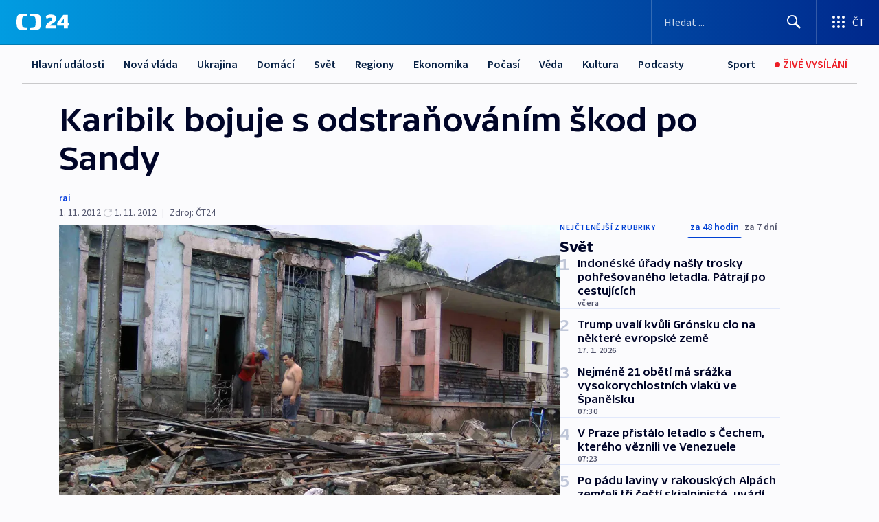

--- FILE ---
content_type: text/html; charset=utf-8
request_url: https://ct24.ceskatelevize.cz/clanek/svet/karibik-bojuje-s-odstranovanim-skod-po-sandy-290048
body_size: 56201
content:
<!DOCTYPE html><html lang="cs" data-sentry-element="Html" data-sentry-component="MyDocument" data-sentry-source-file="_document.tsx"><head data-sentry-element="Head" data-sentry-source-file="_document.tsx"><meta charSet="utf-8"/><meta content="initial-scale=1.0, width=device-width" name="viewport" data-sentry-element="meta" data-sentry-source-file="_app.tsx"/><meta name="publisher" content="ČT24, Česká televize" data-sentry-element="meta" data-sentry-source-file="_app.tsx"/><meta name="language" content="cs" data-sentry-element="meta" data-sentry-source-file="_app.tsx"/><meta name="theme-color" content="#ffffff" data-sentry-element="meta" data-sentry-source-file="_app.tsx"/><link rel="icon" href="/static/favicon.ico" sizes="any"/><link rel="icon" type="image/svg+xml" href="/static/favicon.svg"/><link rel="icon" type="image/png" href="/static/favicon.png"/><link rel="apple-touch-icon" href="/static/apple-touch-icon.png"/><link rel="manifest" href="/static/manifest.json"/><link rel="canonical" href="https://ct24.ceskatelevize.cz/clanek/svet/karibik-bojuje-s-odstranovanim-skod-po-sandy-290048"/><link rel="stylesheet" href="https://ctfs.ceskatelevize.cz/static/scripts/cmp/v2.1/orestbida/brands/ct24-light.css"/><title>Karibik bojuje s odstraňováním škod po Sandy — ČT24 — Česká televize</title><meta name="description" content="Havana – Zatímco se pozornost světa soustřeďuje na Spojené státy, v Karibiku vázne odstraňování škod po řádění Sandy. V regionu zabil hurikán 72 lidí. Nejvíc na Haiti, které se doteď nevzpamatovalo z ničivého zemětřesení před dvěma lety. Nejhůř dolehla bouře na 400 tisíc lidí, kteří zůstávají v provizorních táborech."/><meta name="robots" content="index, follow"/><meta name="author" content="rai"/><meta property="og:title" content="Karibik bojuje s odstraňováním škod po Sandy"/><meta property="og:description" content="Havana – Zatímco se pozornost světa soustřeďuje na Spojené státy, v Karibiku vázne odstraňování škod po řádění Sandy. V regionu zabil hurikán 72 lidí. Nejvíc na Haiti, které se doteď nevzpamatovalo z ničivého zemětřesení před dvěma lety. Nejhůř dolehla bouře na 400 tisíc lidí, kteří zůstávají v provizorních táborech."/><meta property="og:image" content="https://fs2-ct24.ceskatelevize.cz/image/[base64].jpg?width=1280"/><meta property="og:type" content="article"/><script type="application/ld+json">{"@context":"https://schema.org","@type":"Article","headline":"Karibik bojuje s odstraňováním škod po Sandy","description":"Havana – Zatímco se pozornost světa soustřeďuje na Spojené státy, v Karibiku vázne odstraňování škod po řádění Sandy. V regionu zabil hurikán 72 lidí. Nejvíc na Haiti, které se doteď nevzpamatovalo z ničivého zemětřesení před dvěma lety. Nejhůř dolehla bouře na 400 tisíc lidí, kteří zůstávají v provizorních táborech.","datePublished":"2012-11-01T22:55:00+01:00","dateModified":"2012-11-01T21:55:00+01:00","author":[{"@type":"Person","name":"rai"}],"publisher":{"@type":"Organization","name":"ČT24 - Česká televize","logo":{"@type":"ImageObject","url":"https://ctfs.ceskatelevize.cz/static/channels/ct24.svg"}},"image":["https://fs2-ct24.ceskatelevize.cz/image/[base64].jpg?width=1024",{"@type":"ImageObject","url":"https://fs2-ct24.ceskatelevize.cz/image/[base64].jpg?width=1024","caption":"Následky hurikánu Sandy na Kubě","creditText":"Zdroj: ISIFA, EPA/Ariel Soler"}],"mainEntityOfPage":{"@type":"WebPage","@id":"https://ct24.ceskatelevize.cz/clanek/svet/karibik-bojuje-s-odstranovanim-skod-po-sandy-290048"},"keywords":"Svět, ČT24"}</script><meta name="next-head-count" content="21"/><script id="google-tag-manager" nonce="N2I5NjQ3NjEtMjJjOC00ZGRhLWJhMjctNTU2ZWQ4MjM1YzQ0" data-sentry-element="Script" data-sentry-source-file="_document.tsx" data-nscript="beforeInteractive">
                        var dataLayer = dataLayer || [];dataLayer.push({
                            "page": { "section": "24" },
                            "app": {"version": "1.73.8", "platform": "Web"}
                        });

                        (function(w,d,s,l,i){w[l]=w[l]||[];w[l].push({'gtm.start':
                        new Date().getTime(),event:'gtm.js'});var f=d.getElementsByTagName(s)[0],
                        j=d.createElement(s),dl=l!='dataLayer'?'&l='+l:'';j.async=true;j.src=
                        'https://www.googletagmanager.com/gtm.js?id='+i+dl;var n=d.querySelector('[nonce]');
                        n&&j.setAttribute('nonce',n.nonce||n.getAttribute('nonce'));f.parentNode.insertBefore(j,f);
                        })(window,document,'script','dataLayer','GTM-WR543Z2');
                  </script><link nonce="N2I5NjQ3NjEtMjJjOC00ZGRhLWJhMjctNTU2ZWQ4MjM1YzQ0" rel="preload" href="/_next/static/css/eb0e2c75f8046766.css" as="style"/><link nonce="N2I5NjQ3NjEtMjJjOC00ZGRhLWJhMjctNTU2ZWQ4MjM1YzQ0" rel="stylesheet" href="/_next/static/css/eb0e2c75f8046766.css" data-n-g=""/><link nonce="N2I5NjQ3NjEtMjJjOC00ZGRhLWJhMjctNTU2ZWQ4MjM1YzQ0" rel="preload" href="/_next/static/css/cf23267297961e52.css" as="style"/><link nonce="N2I5NjQ3NjEtMjJjOC00ZGRhLWJhMjctNTU2ZWQ4MjM1YzQ0" rel="stylesheet" href="/_next/static/css/cf23267297961e52.css" data-n-p=""/><link nonce="N2I5NjQ3NjEtMjJjOC00ZGRhLWJhMjctNTU2ZWQ4MjM1YzQ0" rel="preload" href="/_next/static/css/b5b3546fd1e0f7d1.css" as="style"/><link nonce="N2I5NjQ3NjEtMjJjOC00ZGRhLWJhMjctNTU2ZWQ4MjM1YzQ0" rel="stylesheet" href="/_next/static/css/b5b3546fd1e0f7d1.css" data-n-p=""/><noscript data-n-css="N2I5NjQ3NjEtMjJjOC00ZGRhLWJhMjctNTU2ZWQ4MjM1YzQ0"></noscript><script defer="" nonce="N2I5NjQ3NjEtMjJjOC00ZGRhLWJhMjctNTU2ZWQ4MjM1YzQ0" nomodule="" src="/_next/static/chunks/polyfills-42372ed130431b0a.js"></script><script src="/_next/static/chunks/webpack-9d436da92b284dc9.js" nonce="N2I5NjQ3NjEtMjJjOC00ZGRhLWJhMjctNTU2ZWQ4MjM1YzQ0" defer=""></script><script src="/_next/static/chunks/framework-df2fc3d29a08040c.js" nonce="N2I5NjQ3NjEtMjJjOC00ZGRhLWJhMjctNTU2ZWQ4MjM1YzQ0" defer=""></script><script src="/_next/static/chunks/main-39313285097fd8c9.js" nonce="N2I5NjQ3NjEtMjJjOC00ZGRhLWJhMjctNTU2ZWQ4MjM1YzQ0" defer=""></script><script src="/_next/static/chunks/pages/_app-47a8a81abe7733c6.js" nonce="N2I5NjQ3NjEtMjJjOC00ZGRhLWJhMjctNTU2ZWQ4MjM1YzQ0" defer=""></script><script src="/_next/static/chunks/2852872c-095e82de10fae69e.js" nonce="N2I5NjQ3NjEtMjJjOC00ZGRhLWJhMjctNTU2ZWQ4MjM1YzQ0" defer=""></script><script src="/_next/static/chunks/75fc9c18-c433d48982ca9a30.js" nonce="N2I5NjQ3NjEtMjJjOC00ZGRhLWJhMjctNTU2ZWQ4MjM1YzQ0" defer=""></script><script src="/_next/static/chunks/86-353db38eb9faeaaf.js" nonce="N2I5NjQ3NjEtMjJjOC00ZGRhLWJhMjctNTU2ZWQ4MjM1YzQ0" defer=""></script><script src="/_next/static/chunks/1509-4afa60b80d17ef4b.js" nonce="N2I5NjQ3NjEtMjJjOC00ZGRhLWJhMjctNTU2ZWQ4MjM1YzQ0" defer=""></script><script src="/_next/static/chunks/8460-92487105c425564e.js" nonce="N2I5NjQ3NjEtMjJjOC00ZGRhLWJhMjctNTU2ZWQ4MjM1YzQ0" defer=""></script><script src="/_next/static/chunks/1717-e987c59798af39f8.js" nonce="N2I5NjQ3NjEtMjJjOC00ZGRhLWJhMjctNTU2ZWQ4MjM1YzQ0" defer=""></script><script src="/_next/static/chunks/608-61f15136e3e80c7d.js" nonce="N2I5NjQ3NjEtMjJjOC00ZGRhLWJhMjctNTU2ZWQ4MjM1YzQ0" defer=""></script><script src="/_next/static/chunks/7444-e60ad12959b52b0e.js" nonce="N2I5NjQ3NjEtMjJjOC00ZGRhLWJhMjctNTU2ZWQ4MjM1YzQ0" defer=""></script><script src="/_next/static/chunks/3028-ba2a8d82ec1582b5.js" nonce="N2I5NjQ3NjEtMjJjOC00ZGRhLWJhMjctNTU2ZWQ4MjM1YzQ0" defer=""></script><script src="/_next/static/chunks/4035-8e9f8e7f61c25e84.js" nonce="N2I5NjQ3NjEtMjJjOC00ZGRhLWJhMjctNTU2ZWQ4MjM1YzQ0" defer=""></script><script src="/_next/static/chunks/2990-59520cf8d197b73c.js" nonce="N2I5NjQ3NjEtMjJjOC00ZGRhLWJhMjctNTU2ZWQ4MjM1YzQ0" defer=""></script><script src="/_next/static/chunks/pages/article/%5B...slug%5D-952bc5b55d16dac3.js" nonce="N2I5NjQ3NjEtMjJjOC00ZGRhLWJhMjctNTU2ZWQ4MjM1YzQ0" defer=""></script><script src="/_next/static/Z-Fvt_APwofeyyCl6jn-t/_buildManifest.js" nonce="N2I5NjQ3NjEtMjJjOC00ZGRhLWJhMjctNTU2ZWQ4MjM1YzQ0" defer=""></script><script src="/_next/static/Z-Fvt_APwofeyyCl6jn-t/_ssgManifest.js" nonce="N2I5NjQ3NjEtMjJjOC00ZGRhLWJhMjctNTU2ZWQ4MjM1YzQ0" defer=""></script><style nonce="N2I5NjQ3NjEtMjJjOC00ZGRhLWJhMjctNTU2ZWQ4MjM1YzQ0">.ctg-footer__social {
  color: #6f6f6f;
  display: flex;
  font-size: 1rem;
  align-items: center;
  font-family: SourceSansPro, sans-serif;
  line-height: 1.375rem;
  letter-spacing: 0;
  justify-content: center;
}
.ctg-footer__social-title {
  margin: 0;
  display: none;
  white-space: nowrap;
}
@media (min-width: 768px) {
  .ctg-footer__social-title {
    display: initial;
  }
}
  .ctg-footer__social-title.darkMode {
    color: rgba(255, 255, 255, 0.8);
  }
  .ctg-footer__social-list {
    margin: 0 0 16px 0;
    display: flex;
    padding: 0;
    list-style: none;
  }
@media (min-width: 768px) {
  .ctg-footer__social-list {
    margin: 0 0 0 15px;
  }
}
  .ctg-footer__social-list-item {
    width: 52px;
    margin: 0 4px;
    text-align: center;
  }
@media (min-width: 414px) {
  .ctg-footer__social-list-item {
    width: 64px;
  }
}
  .ctg-footer__social-list-item:first-child {
    margin-left: 0;
  }
  .ctg-footer__social-list-item:last-child {
    margin-right: 0;
  }
  .ctg-footer__social-list-item:hover {
    cursor: pointer;
    text-decoration: underline;
  }
  .ctg-footer__social-list-item:hover img.ctg-footer__icon-no-hover {
    display: none;
  }
  .ctg-footer__social-list-item:hover img.ctg-footer__icon-hover {
    display: block;
  }
  .ctg-footer__social-list-item img {
    width: 36px;
    height: 36px;
    margin: auto;
  }
@media (min-width: 768px) {
  .ctg-footer__social-list-item {
    width: initial;
  }
}
@media (min-width: 768px) {
  .ctg-footer__social-list-item img {
    width: 32px;
    height: 32px;
  }
}
  .ctg-footer__icon-hover {
    display: none;
  }
  .ctg-footer__icon-no-hover {
    display: block;
  }
  .ctg-footer__social-list-item-title {
    color: #6f6f6f;
    font-size: 0.75rem;
    font-family: SourceSansPro, sans-serif;
    font-weight: 400;
    line-height: 18px;
    white-space: nowrap;
    letter-spacing: 0.0375rem;
    text-transform: initial;
  }
@media (min-width: 768px) {
  .ctg-footer__social-list-item-title {
    display: none;
  }
}
  .ctg-footer__social-item-link {
    display: block;
    text-decoration: none;
  }
  .ctg-footer__channels-list {
    width: 100%;
    margin: 0;
    display: none;
    padding: 0;
    list-style: none;
  }
@media (min-width: 768px) {
  .ctg-footer__channels-list {
    display: flex;
  }
}
@media (min-width: 1024px) {
  .ctg-footer__channels-list {
    flex-wrap: wrap;
  }
}
  .ctg-footer__channels-list-item {
    flex: 1 1 auto;
    display: flex;
    margin-bottom: 40px;
    justify-content: center;
  }
@media (min-width: 1024px) {
  .ctg-footer__channels-list-item {
    flex: 0 1 30%;
    justify-content: start;
  }
}
  .ctg-footer__channels-list-item img {
    height: 20px;
  }
@media (min-width: 1024px) {
  .ctg-footer__channels-list-item img {
    height: 24px;
  }
}
  .ctg-footer__sr-only {
    top: auto;
    left: -10000px;
    width: 1px;
    height: 1px;
    overflow: hidden;
    position: absolute;
  }
  .ctg-footer__sub-footer {
    color: #6f6f6f;
    display: flex;
    font-size: 0.875rem;
    font-family: SourceSansPro, sans-serif;
    font-weight: 400;
    line-height: 1.25rem;
    letter-spacing: 0;
    text-transform: initial;
    justify-content: space-between;
  }
  .ctg-footer__sub-footer a {
    color: #041e42;
    transition: color 300ms ease-in;
    text-decoration: none;
  }
  .ctg-footer__sub-footer p {
    margin: 0;
  }
@media (max-width: 413px) {
  .ctg-footer__sub-footer div:first-child span:first-of-type {
    display: block;
  }
}
  .ctg-footer__sub-footer.darkMode span, .ctg-footer__sub-footer.darkMode a {
    color: rgba(255, 255, 255, 0.8);
  }
  .ctg-footer__sub-footer.darkMode p:first-child {
    color: rgba(255, 255, 255, 0.6);
  }
  .ctg-footer__sub-footer a:hover {
    text-decoration: underline;
  }
  .ctg-footer__separator {
    margin: 0px 7px;
  }
@media (max-width: 413px) {
  .ctg-footer__hidden {
    display: none;
  }
}
  .ctg-footer__right-column {
    display: none;
  }
@media (min-width: 768px) {
  .ctg-footer__right-column {
    display: flex;
  }
}
  .ctg-footer__contacts {
    color: #6f6f6f;
    font-size: 1rem;
    text-align: left;
    font-family: SourceSansPro, sans-serif;
    line-height: 20px;
    letter-spacing: 0;
  }
  .ctg-footer__contacts a {
    color: #041e42;
    transition: color 300ms ease-in;
    text-decoration: none;
  }
@media (min-width: 768px) and (max-width: 1023px) {
  .ctg-footer__contacts {
    text-align: center;
  }
}
  .ctg-footer__contacts a:hover {
    text-decoration: underline;
  }
  .ctg-footer__contacts-list {
    margin: 0;
    display: flex;
    flex-direction: column;
    justify-content: center;
  }
@media (min-width: 768px) {
  .ctg-footer__contacts-list {
    flex-direction: row;
  }
}
@media (min-width: 1024px) {
  .ctg-footer__contacts-list {
    justify-content: start;
  }
}
  .ctg-footer__contacts-list.darkMode span {
    color: #FFFFFF;
  }
  .ctg-footer__contacts-link {
    color: #041e42;
    margin: 0 0 0 0;
    display: flex;
    align-self: flex-start;
    line-height: 22px;
    align-content: center;
  }
  .ctg-footer__contacts-link img {
    margin-right: 10px;
  }
  .ctg-footer__contacts-link:first-child {
    margin: 0 0 18px 0;
  }
@media (min-width: 768px) {
  .ctg-footer__contacts-link:first-child {
    margin-right: 26px;
  }
}
  .ctg-footer__strong {
    font-family: SourceSansPro, sans-serif;
    font-weight: 600;
  }
  .ctg-footer__opening-hours {
    color: #000;
    margin: 0 0 16px 0;
  }
  .ctg-footer__opening-hours span:last-child {
    color: #6f6f6f;
    display: inline-block;
    margin-top: 8px;
  }
  .ctg-footer__opening-hours.darkMode span:first-child {
    color: #FFFFFF;
  }
  .ctg-footer__opening-hours.darkMode span:last-child {
    color: rgba(255, 255, 255, 0.8);
  }
  .footer-0-2-1 {  }
  .footer-0-2-1.darkMode {  }
  .footer-0-2-1 hr {
    opacity: 1;
  }
  .wrapper-0-2-2 {
    margin: 0 auto;
    display: grid;
    padding: 32px 16px 24px 16px;
  }
@media (min-width: 768px) {
  .wrapper-0-2-2 {
    padding: 48px 24px 32px 24px;
    grid-row-gap: 0px;
    grid-column-gap: 0px;
    grid-template-rows: repeat(6, auto);
    grid-template-columns: repeat(2, auto);
  }
}
@media (min-width: 1024px) {
  .wrapper-0-2-2 {
    grid-template-rows: repeat(6, auto);
  }
}
  .wrapper-0-2-2 a:focus {
    outline: none;
    box-shadow: 0px 0px 0px 2px #60a0ff;
    border-radius: 4px;
  }
  .logo-0-2-3 {
    display: block;
    justify-self: start;
    margin-bottom: 24px;
  }
  .logo-0-2-3 img {
    height: 24px;
  }
@media (min-width: 768px) {
  .logo-0-2-3 {
    grid-area: 1 / 1 / 2 / 2;
    margin-bottom: 40px;
  }
}
@media (min-width: 1024px) {
  .logo-0-2-3 {
    margin-bottom: 56px;
  }
}
@media (min-width: 768px) {
  .logo-0-2-3 img {
    height: 32px;
  }
}
  .social-0-2-4 {  }
@media (min-width: 768px) {
  .social-0-2-4 {
    grid-area: 1 / 2 / 1 / 3;
    align-self: flex-start;
    justify-content: flex-end;
  }
}
  .contacts-0-2-5 {
    margin-bottom: 22px;
  }
@media (min-width: 768px) {
  .contacts-0-2-5 {
    grid-area: 4 / 1 / 4 / 3;
  }
}
@media (min-width: 1024px) {
  .contacts-0-2-5 {
    grid-area: 3 / 2 / 3 / 3;
  }
}
  .channels-0-2-6 {  }
@media (min-width: 768px) {
  .channels-0-2-6 {
    grid-area: 3 / 1 / 3 / 3;
  }
}
@media (min-width: 1024px) {
  .channels-0-2-6 {
    grid-area: 2 / 2 / 2 / 3;
    align-self: start;
    margin-bottom: 11px;
  }
}
  .divider-0-2-7 {
    width: 100%;
    border: none;
    height: 1px;
    margin: 0 0 16px 0;
    background-color: #e0e0e0;
  }
@media (min-width: 768px) {
  .divider-0-2-7 {
    margin: 0 0 24px 0;
    grid-area: 5 / 1 / 5 / 3;
  }
}
@media (min-width: 1024px) {
  .divider-0-2-7 {
    grid-area: 5 / 1 / 5 / 3;
  }
}
  .dividerMedium-0-2-8 {
    margin: 0 0 16px 0;
  }
  .dividerLow-0-2-9 {
    margin: 0 0 20px 0;
  }
@media (min-width: 768px) {
  .dividerLow-0-2-9 {
    margin: 0 0 12px 0;
  }
}
  .dividerMobile-0-2-10 {  }
@media (min-width: 768px) {
  .dividerMobile-0-2-10 {
    display: none;
  }
}
  .linkList-0-2-11 {
    margin: 0 0 20px 0;
    display: flex;
    padding: 0;
    row-gap: 18px;
    flex-wrap: wrap;
    font-size: 1rem;
    list-style: none;
    font-family: SourceSansPro, sans-serif;
    line-height: 1.375rem;
    letter-spacing: 0;
  }
  .linkList-0-2-11 a {
    color: #041e42;
    transition: color 300ms ease-in;
    text-decoration: none;
  }
@media (min-width: 768px) {
  .linkList-0-2-11 {
    margin: 0 0 40px 0;
    display: grid;
    grid-column: 1 / 3;
    grid-template-columns: repeat(3, 1fr);
  }
  .linkList-0-2-11 #tvProgram {
    grid-area: 1 / 1;
  }
  .linkList-0-2-11 #ziveVysilani {
    grid-area: 2 / 1;
  }
  .linkList-0-2-11 #tvPoplatky {
    grid-area: 3 / 1;
  }
  .linkList-0-2-11 #teletext {
    grid-area: 4 / 1;
  }
  .linkList-0-2-11 #podcasty {
    grid-area: 5 / 1;
  }
  .linkList-0-2-11 #pocasi {
    grid-area: 1 / 2;
  }
  .linkList-0-2-11 #eshop {
    grid-area: 2 / 2;
  }
  .linkList-0-2-11 #mobilniAplikace {
    grid-area: 3 / 2;
  }
  .linkList-0-2-11 #vseoCt {
    grid-area: 4 / 2;
  }
  .linkList-0-2-11 #studioBrno {
    grid-area: 2 / 3;
  }
  .linkList-0-2-11 #proMedia {
    grid-area: 5 / 2;
  }
  .linkList-0-2-11 #studioOstrava {
    grid-area: 1 / 3;
  }
  .linkList-0-2-11 #radaCt {
    grid-area: 6 / 1;
  }
  .linkList-0-2-11 #kariera {
    grid-area: 3 / 3;
  }
  .linkList-0-2-11 #casteDotazy {
    grid-area: 4 / 3;
  }
  .linkList-0-2-11 #kontakty {
    grid-area: 5 / 3;
  }
}
@media (min-width: 1024px) {
  .linkList-0-2-11 {
    margin: 0 0 32px 0;
    display: flex;
    row-gap: 10px;
    grid-area: 2 / 1 / 5 / 2;
  }
}
  .linkList-0-2-11.darkMode {  }
  .linkList-0-2-11.darkMode a {
    color: #FFFFFF;
  }
  .linkList-0-2-11 a:hover {
    text-decoration: underline;
  }
  .linkListItem-0-2-12 {
    flex: 0 1 45%;
    line-height: 22px;
  }
@media (min-width: 768px) {
  .linkListItem-0-2-12 {
    flex: 0 1 33%;
  }
}
@media (min-width: 1024px) {
  .linkListItem-0-2-12 {
    flex: 0 1 50%;
  }
}
  .subFooter-0-2-13 {  }
@media (min-width: 768px) {
  .subFooter-0-2-13 {
    grid-area: 6 / 1 / 6 / 3;
  }
}
  .srOnly-0-2-14 {
    top: auto;
    left: -10000px;
    width: 1px;
    height: 1px;
    overflow: hidden;
    position: absolute;
  }
  .footer-d17-0-2-15 {
    background: #f4f4f4;
  }
  .footer-d17-0-2-15.darkMode {
    background: #001830;
  }
  .wrapper-d18-0-2-16 {
    max-width: 1216px;
  }
  .ctg-header__wrapper {
    width: 100%;
    content: a;
    box-sizing: border-box;
    background-color: #fff;
  }
  .ctg-header__document-disable-scroll-local {  }
@media screen and (max-width: 767px) {
  .ctg-header__document-disable-scroll-local {
    overflow: hidden !important;
    touch-action: none;
    overscroll-behavior: none;
    -webkit-overflow-scrolling: none;
  }
}
  .ctg-header__body-disable-scroll-local {  }
@media screen and (max-width: 767px) {
  .ctg-header__body-disable-scroll-local {
    overflow: hidden !important;
    touch-action: none;
    overscroll-behavior: none;
    -webkit-overflow-scrolling: none;
  }
}
  .ctg-header__document-disable-scroll-global {  }
@media screen and (max-width: 427px) {
  .ctg-header__document-disable-scroll-global {
    overflow: hidden !important;
    touch-action: none;
    overscroll-behavior: none;
    -webkit-overflow-scrolling: none;
  }
}
  .ctg-header__body-disable-scroll-global {  }
@media screen and (max-width: 427px) {
  .ctg-header__body-disable-scroll-global {
    overflow: hidden !important;
    touch-action: none;
    overscroll-behavior: none;
    -webkit-overflow-scrolling: none;
  }
}
  .ctg-header__document-disable-scroll-local-d2 {  }
@media screen and (max-width: 767px) {
  .ctg-header__document-disable-scroll-local-d2 {
    padding-right: 0px !important;
  }
}
  .ctg-header__document-disable-scroll-global-d4 {  }
@media screen and (max-width: 427px) {
  .ctg-header__document-disable-scroll-global-d4 {
    padding-right: 0px !important;
  }
}
  .ctg-header__inset-focus-visible {  }
  .ctg-header__context-menu-item-disabled {  }
  .ctg-header__context-menu-item.ctg-header__context-menu-item-disabled .ctg-header__context-menu-item-link, .ctg-header__context-menu-item.ctg-header__context-menu-item-disabled .ctg-header__context-menu-item-link:hover {
    cursor: auto;
  }
  .ctg-header__context-menu-item-active {  }
  .ctg-header__context-menu-item.ctg-header__context-menu-item-active .ctg-header__context-menu-item-link {
    cursor: default;
    font-family: SourceSansPro, sans-serif;
    font-weight: 600;
  }
  .ctg-header__context-menu-item-link {
    display: flex;
    padding: 9px 26px 9px;
    font-size: 1rem;
    align-items: center;
    font-family: SourceSansPro, sans-serif;
    line-height: 1.375rem;
    letter-spacing: 0;
    vertical-align: sub;
  }
  .ctg-header__context-menu-item:not(.ctg-header__context-menu-item-disabled) .ctg-header__context-menu-item-link:hover {  }
  .ctg-header__context-menu-item-link:hover {
    text-decoration: none;
  }
  .ctg-header__profile-name {  }
  .ctg-header__profile-name + ul li:first-child .ctg-header__context-menu-item-link {
    padding: 0 24px 9px;
  }
  .ctg-header__profile-name + ul li:first-child .ctg-header__context-menu-item-link:hover {
    text-decoration: underline;
    background-color: #fff;
  }
  .ctg-header__context-menu-item-link-is-not {  }
  .ctg-header__context-menu-item-link.ctg-header__context-menu-item-link-is-not {
    outline: none;
  }
  .ctg-header__context-menu-item-link.ctg-header__context-menu-item-link-is-not.focus-visible {
    box-shadow: 0px 0px 0px 2px #60a0ff;
  }
  .ctg-header__context-menu-item {
    color: #393939;
    width: 100%;
    padding: 0;
    max-width: 100%;
    list-style: none;
  }
  .ctg-header__context-menu-item > span {
    display: flex;
    align-items: center;
  }
  .ctg-header__context-menu-item > span > svg {
    fill: currentColor;
    flex: 0 0 auto;
    width: 20px;
    height: 20px;
    margin: 0 8px 0 -28px;
  }
  .ctg-header__context-menu-icon {
    width: 20px;
    display: flex;
    align-items: center;
    margin-right: 18px;
  }
  .ctg-header__context-menu-item-disabled-d0 {  }
  .ctg-header__context-menu-item.ctg-header__context-menu-item-disabled-d0 .ctg-header__context-menu-item-link, .ctg-header__context-menu-item.ctg-header__context-menu-item-disabled-d0 .ctg-header__context-menu-item-link:hover {
    background-color: transparent;
    color: #8d8d8d;
  }
  .ctg-header__context-menu-item-active-d1 {  }
  .ctg-header__context-menu-item.ctg-header__context-menu-item-active-d1 .ctg-header__context-menu-item-link {
    color: #000000;
  }
  .ctg-header__context-menu-item-link-d2 {
    color: #041e42;
  }
  .ctg-header__context-menu-item:not(.ctg-header__context-menu-item-disabled) .ctg-header__context-menu-item-link-d2:hover {
    color: #000000;
    background-color: #f4f4f4;
  }
  .ctg-header__context-menu-item-disabled-d3 {  }
  .ctg-header__context-menu-item.ctg-header__context-menu-item-disabled-d3 .ctg-header__context-menu-item-link, .ctg-header__context-menu-item.ctg-header__context-menu-item-disabled-d3 .ctg-header__context-menu-item-link:hover {
    background-color: transparent;
    color: #8d8d8d;
  }
  .ctg-header__context-menu-item-active-d4 {  }
  .ctg-header__context-menu-item.ctg-header__context-menu-item-active-d4 .ctg-header__context-menu-item-link {
    color: #000000;
  }
  .ctg-header__context-menu-item-link-d5 {
    color: #041e42;
  }
  .ctg-header__context-menu-item:not(.ctg-header__context-menu-item-disabled) .ctg-header__context-menu-item-link-d5:hover {
    color: #000000;
    background-color: #f4f4f4;
  }
  .ctg-header__context-menu-item-disabled-d6 {  }
  .ctg-header__context-menu-item.ctg-header__context-menu-item-disabled-d6 .ctg-header__context-menu-item-link, .ctg-header__context-menu-item.ctg-header__context-menu-item-disabled-d6 .ctg-header__context-menu-item-link:hover {
    background-color: transparent;
    color: #8d8d8d;
  }
  .ctg-header__context-menu-item-active-d7 {  }
  .ctg-header__context-menu-item.ctg-header__context-menu-item-active-d7 .ctg-header__context-menu-item-link {
    color: #000000;
  }
  .ctg-header__context-menu-item-link-d8 {
    color: #041e42;
  }
  .ctg-header__context-menu-item:not(.ctg-header__context-menu-item-disabled) .ctg-header__context-menu-item-link-d8:hover {
    color: #000000;
    background-color: #f4f4f4;
  }
  .ctg-header__context-menu-item-disabled-d9 {  }
  .ctg-header__context-menu-item.ctg-header__context-menu-item-disabled-d9 .ctg-header__context-menu-item-link, .ctg-header__context-menu-item.ctg-header__context-menu-item-disabled-d9 .ctg-header__context-menu-item-link:hover {
    background-color: transparent;
    color: #8d8d8d;
  }
  .ctg-header__context-menu-item-active-d10 {  }
  .ctg-header__context-menu-item.ctg-header__context-menu-item-active-d10 .ctg-header__context-menu-item-link {
    color: #000000;
  }
  .ctg-header__context-menu-item-link-d11 {
    color: #041e42;
  }
  .ctg-header__context-menu-item:not(.ctg-header__context-menu-item-disabled) .ctg-header__context-menu-item-link-d11:hover {
    color: #000000;
    background-color: #f4f4f4;
  }
  .ctg-header__context-menu-item-disabled-d12 {  }
  .ctg-header__context-menu-item.ctg-header__context-menu-item-disabled-d12 .ctg-header__context-menu-item-link, .ctg-header__context-menu-item.ctg-header__context-menu-item-disabled-d12 .ctg-header__context-menu-item-link:hover {
    background-color: transparent;
    color: #8d8d8d;
  }
  .ctg-header__context-menu-item-active-d13 {  }
  .ctg-header__context-menu-item.ctg-header__context-menu-item-active-d13 .ctg-header__context-menu-item-link {
    color: #000000;
  }
  .ctg-header__context-menu-item-link-d14 {
    color: #041e42;
  }
  .ctg-header__context-menu-item:not(.ctg-header__context-menu-item-disabled) .ctg-header__context-menu-item-link-d14:hover {
    color: #000000;
    background-color: #f4f4f4;
  }
  .ctg-header__context-menu-item-disabled-d15 {  }
  .ctg-header__context-menu-item.ctg-header__context-menu-item-disabled-d15 .ctg-header__context-menu-item-link, .ctg-header__context-menu-item.ctg-header__context-menu-item-disabled-d15 .ctg-header__context-menu-item-link:hover {
    background-color: transparent;
    color: #8d8d8d;
  }
  .ctg-header__context-menu-item-active-d16 {  }
  .ctg-header__context-menu-item.ctg-header__context-menu-item-active-d16 .ctg-header__context-menu-item-link {
    color: #000000;
  }
  .ctg-header__context-menu-item-link-d17 {
    color: #041e42;
  }
  .ctg-header__context-menu-item:not(.ctg-header__context-menu-item-disabled) .ctg-header__context-menu-item-link-d17:hover {
    color: #000000;
    background-color: #f4f4f4;
  }
  .ctg-header__context-menu-item-disabled-d18 {  }
  .ctg-header__context-menu-item.ctg-header__context-menu-item-disabled-d18 .ctg-header__context-menu-item-link, .ctg-header__context-menu-item.ctg-header__context-menu-item-disabled-d18 .ctg-header__context-menu-item-link:hover {
    background-color: transparent;
    color: #8d8d8d;
  }
  .ctg-header__context-menu-item-active-d19 {  }
  .ctg-header__context-menu-item.ctg-header__context-menu-item-active-d19 .ctg-header__context-menu-item-link {
    color: #000000;
  }
  .ctg-header__context-menu-item-link-d20 {
    color: #041e42;
  }
  .ctg-header__context-menu-item:not(.ctg-header__context-menu-item-disabled) .ctg-header__context-menu-item-link-d20:hover {
    color: #000000;
    background-color: #f4f4f4;
  }
  .ctg-header__context-menu-item-disabled-d21 {  }
  .ctg-header__context-menu-item.ctg-header__context-menu-item-disabled-d21 .ctg-header__context-menu-item-link, .ctg-header__context-menu-item.ctg-header__context-menu-item-disabled-d21 .ctg-header__context-menu-item-link:hover {
    background-color: transparent;
    color: #8d8d8d;
  }
  .ctg-header__context-menu-item-active-d22 {  }
  .ctg-header__context-menu-item.ctg-header__context-menu-item-active-d22 .ctg-header__context-menu-item-link {
    color: #000000;
  }
  .ctg-header__context-menu-item-link-d23 {
    color: #041e42;
  }
  .ctg-header__context-menu-item:not(.ctg-header__context-menu-item-disabled) .ctg-header__context-menu-item-link-d23:hover {
    color: #000000;
    background-color: #f4f4f4;
  }
  .ctg-header__context-menu-item-disabled-d24 {  }
  .ctg-header__context-menu-item.ctg-header__context-menu-item-disabled-d24 .ctg-header__context-menu-item-link, .ctg-header__context-menu-item.ctg-header__context-menu-item-disabled-d24 .ctg-header__context-menu-item-link:hover {
    background-color: transparent;
    color: #8d8d8d;
  }
  .ctg-header__context-menu-item-active-d25 {  }
  .ctg-header__context-menu-item.ctg-header__context-menu-item-active-d25 .ctg-header__context-menu-item-link {
    color: #000000;
  }
  .ctg-header__context-menu-item-link-d26 {
    color: #041e42;
  }
  .ctg-header__context-menu-item:not(.ctg-header__context-menu-item-disabled) .ctg-header__context-menu-item-link-d26:hover {
    color: #000000;
    background-color: #f4f4f4;
  }
  .ctg-header__context-menu-item-disabled-d27 {  }
  .ctg-header__context-menu-item.ctg-header__context-menu-item-disabled-d27 .ctg-header__context-menu-item-link, .ctg-header__context-menu-item.ctg-header__context-menu-item-disabled-d27 .ctg-header__context-menu-item-link:hover {
    background-color: transparent;
    color: #8d8d8d;
  }
  .ctg-header__context-menu-item-active-d28 {  }
  .ctg-header__context-menu-item.ctg-header__context-menu-item-active-d28 .ctg-header__context-menu-item-link {
    color: #000000;
  }
  .ctg-header__context-menu-item-link-d29 {
    color: #041e42;
  }
  .ctg-header__context-menu-item:not(.ctg-header__context-menu-item-disabled) .ctg-header__context-menu-item-link-d29:hover {
    color: #000000;
    background-color: #f4f4f4;
  }
  .ctg-header__context-menu-item-disabled-d30 {  }
  .ctg-header__context-menu-item.ctg-header__context-menu-item-disabled-d30 .ctg-header__context-menu-item-link, .ctg-header__context-menu-item.ctg-header__context-menu-item-disabled-d30 .ctg-header__context-menu-item-link:hover {
    background-color: transparent;
    color: #8d8d8d;
  }
  .ctg-header__context-menu-item-active-d31 {  }
  .ctg-header__context-menu-item.ctg-header__context-menu-item-active-d31 .ctg-header__context-menu-item-link {
    color: #000000;
  }
  .ctg-header__context-menu-item-link-d32 {
    color: #041e42;
  }
  .ctg-header__context-menu-item:not(.ctg-header__context-menu-item-disabled) .ctg-header__context-menu-item-link-d32:hover {
    color: #000000;
    background-color: #f4f4f4;
  }
  .ctg-header__context-menu-item-disabled-d33 {  }
  .ctg-header__context-menu-item.ctg-header__context-menu-item-disabled-d33 .ctg-header__context-menu-item-link, .ctg-header__context-menu-item.ctg-header__context-menu-item-disabled-d33 .ctg-header__context-menu-item-link:hover {
    background-color: transparent;
    color: #8d8d8d;
  }
  .ctg-header__context-menu-item-active-d34 {  }
  .ctg-header__context-menu-item.ctg-header__context-menu-item-active-d34 .ctg-header__context-menu-item-link {
    color: #000000;
  }
  .ctg-header__context-menu-item-link-d35 {
    color: #041e42;
  }
  .ctg-header__context-menu-item:not(.ctg-header__context-menu-item-disabled) .ctg-header__context-menu-item-link-d35:hover {
    color: #000000;
    background-color: #f4f4f4;
  }
  .ctg-header__context-menu-item-disabled-d36 {  }
  .ctg-header__context-menu-item.ctg-header__context-menu-item-disabled-d36 .ctg-header__context-menu-item-link, .ctg-header__context-menu-item.ctg-header__context-menu-item-disabled-d36 .ctg-header__context-menu-item-link:hover {
    background-color: transparent;
    color: #8d8d8d;
  }
  .ctg-header__context-menu-item-active-d37 {  }
  .ctg-header__context-menu-item.ctg-header__context-menu-item-active-d37 .ctg-header__context-menu-item-link {
    color: #000000;
  }
  .ctg-header__context-menu-item-link-d38 {
    color: #041e42;
  }
  .ctg-header__context-menu-item:not(.ctg-header__context-menu-item-disabled) .ctg-header__context-menu-item-link-d38:hover {
    color: #000000;
    background-color: #f4f4f4;
  }
  .ctg-header__local-menu-mobile-nav {
    width: 100%;
    display: none;
    position: relative;
    box-shadow: 0px 1px 3px rgba(0, 0, 0, 0.2), 0px 12px 24px -8px rgba(0, 0, 0, 0.15);
    margin-left: auto;
    background-color: #fff;
  }
  .ctg-header__local-menu-mobile-nav .ctg-header__context-menu {
    width: 100%;
    padding: 16px 0;
    box-shadow: none;
    background-color: transparent;
  }
  .ctg-header__local-menu-mobile-nav .ctg-header__context-menu li.ctg-header__context-menu-item-active > a, .ctg-header__local-menu-mobile-nav .ctg-header__context-menu li.ctg-header__context-menu-item-active > span, .ctg-header__local-menu-mobile-nav .ctg-header__context-menu li > a:hover {
    color: #041e42;
  }
  .ctg-header__local-menu-mobile-nav .ctg-header__context-menu li:not(.ctg-header__context-menu-item-disabled) > a:hover, .ctg-header__local-menu-mobile-nav .ctg-header__context-menu li:not(.ctg-header__context-menu-item-disabled) > span.ctg-header__local-menu-mobile-nav .ctg-header__context-menu li:not(.ctg-header__context-menu-item-disabled):hover {
    background-color: #f4f4f4;
  }
  .ctg-header__local-menu-mobile-nav-visible {
    display: block;
  }
  .ctg-header__local-menu-mobile-nav-wrapper {
    top: 105px;
    left: 0;
    width: 100%;
    height: calc(100% - 105px);
    padding: 0;
    z-index: 101;
    overflow: auto;
    position: fixed;
    visibility: hidden;
    background-color: rgba(0, 0, 0, .3);
  }
  .ctg-header__local-menu-mobile-nav-wrapper-visible {
    visibility: visible;
  }
  .ctg-header__local-menu-mobile-button-wrapper {
    color: inherit;
    display: flex;
    align-items: center;
  }
  .ctg-header__local-menu-mobile-button-wrapper > button {
    color: inherit;
    display: flex;
    padding: 10px 16px;
    align-items: center;
  }
  .ctg-header__local-menu-mobile-button > svg {
    color: inherit;
    width: 24px;
    height: 24px;
    margin-right: 4px;
  }
  .ctg-header__local-menu-mobile-button > span {
    color: inherit;
    font-size: 1rem;
    font-family: SourceSansPro, sans-serif;
    line-height: 1;
  }
  .ctg-header__inset-focus-visible {  }
  .ctg-header__hotlink-nav-list-item {
    position: relative;
  }
@media (max-width: 767px) {
  .ctg-header__hotlink-nav-list-item {
    border-left: 1px solid rgba(0, 0, 0, 0.2);
  }
}
  .ctg-header__hotlink-nav-list-item > a, .ctg-header__hotlink-nav-list-item > button, .ctg-header__hotlink-nav-list-item > span {
    height: 100%;
    margin: 0;
    display: flex;
    position: relative;
    font-size: 16px;
    box-sizing: border-box;
    transition: backgroundColor 150ms, borderColor 150ms,color 150ms;
    align-items: center;
    font-family: SourceSansPro, sans-serif;
    font-weight: 600;
    line-height: 1.314rem;
    padding-top: 5px;
    white-space: nowrap;
    padding-left: 14px;
    padding-right: 14px;
    letter-spacing: normal;
    padding-bottom: 5px;
    justify-content: center;
    text-decoration: none;
  }
  .ctg-header__hotlink-nav-list-item > span {
    cursor: default;
  }
  .ctg-header__hotlink-nav-list-item > a svg, .ctg-header__hotlink-nav-list-item > button svg, .ctg-header__hotlink-nav-list-item > span svg {
    margin-right: 4px;
  }
  .ctg-header__hotlink-nav-list-item-active.ctg-header__hotlink-nav-list-item > a svg, .ctg-header__hotlink-nav-list-item-active.ctg-header__hotlink-nav-list-item > button svg, .ctg-header__hotlink-nav-list-item-active.ctg-header__hotlink-nav-list-item > span svg {  }
  .ctg-header__hotlink-nav-list-item-active.ctg-header__hotlink-nav-list-item > a, .ctg-header__hotlink-nav-list-item-active.ctg-header__hotlink-nav-list-item > button, .ctg-header__hotlink-nav-list-item-active.ctg-header__hotlink-nav-list-item > span {  }
@media (hover: hover) {
  .ctg-header__hotlink-nav-list-item > a, .ctg-header__hotlink-nav-list-item > button, .ctg-header__hotlink-nav-list-item > span {  }
  .ctg-header__hotlink-nav-list-item > a:hover svg, .ctg-header__hotlink-nav-list-item > button:hover svg, .ctg-header__hotlink-nav-list-item > span:hover svg {  }
  .ctg-header__hotlink-nav-list-item > a:hover, .ctg-header__hotlink-nav-list-item > button:hover, .ctg-header__hotlink-nav-list-item > span:hover {
    text-decoration: none;
  }
}
  .ctg-header__hotlink-nav-list-item-active {  }
  .ctg-header__hotlink-nav-list-item-active:before {
    left: 50%;
    width: 0;
    bottom: -6px;
    height: 0;
    content: "";
    position: absolute;
    border-left: 6px solid transparent;
    margin-left: -6px;
    border-right: 6px solid transparent;
  }
  .ctg-header__hotlink-nav-list-item-d0 {  }
  .ctg-header__hotlink-nav-list-item-d0 > a, .ctg-header__hotlink-nav-list-item-d0 > button, .ctg-header__hotlink-nav-list-item-d0 > span {
    background-color: transparent;
    color: #041e42;
  }
  .ctg-header__hotlink-nav-list-item-d0 > a svg, .ctg-header__hotlink-nav-list-item-d0 > button svg, .ctg-header__hotlink-nav-list-item-d0 > span svg {
    color: inherit;
  }
  .ctg-header__hotlink-nav-list-item-active.ctg-header__hotlink-nav-list-item-d0 > a svg, .ctg-header__hotlink-nav-list-item-active.ctg-header__hotlink-nav-list-item-d0 > button svg, .ctg-header__hotlink-nav-list-item-active.ctg-header__hotlink-nav-list-item-d0 > span svg {
    color: inherit;
  }
  .ctg-header__hotlink-nav-list-item-active.ctg-header__hotlink-nav-list-item-d0 > a, .ctg-header__hotlink-nav-list-item-active.ctg-header__hotlink-nav-list-item-d0 > button, .ctg-header__hotlink-nav-list-item-active.ctg-header__hotlink-nav-list-item-d0 > span {
    background-color: #041e42;
    color: #fff;
    border-color: #041e42;
  }
@media (hover: hover) {
  .ctg-header__hotlink-nav-list-item-d0 > a, .ctg-header__hotlink-nav-list-item-d0 > button, .ctg-header__hotlink-nav-list-item-d0 > span {  }
  .ctg-header__hotlink-nav-list-item-d0 > a:hover svg, .ctg-header__hotlink-nav-list-item-d0 > button:hover svg, .ctg-header__hotlink-nav-list-item-d0 > span:hover svg {
    color: inherit;
  }
  .ctg-header__hotlink-nav-list-item-d0 > a:hover, .ctg-header__hotlink-nav-list-item-d0 > button:hover, .ctg-header__hotlink-nav-list-item-d0 > span:hover {
    background-color: #041e42;
    color: #fff;
    border-color: #041e42;
  }
}
  .ctg-header__hotlink-nav-list-item-active-d2 {  }
  .ctg-header__hotlink-nav-list-item-active-d2:before {
    border-top: 6px solid #041e42;
  }
  .ctg-header__hotlink-nav-list-item-d3 {  }
  .ctg-header__hotlink-nav-list-item-d3 > a, .ctg-header__hotlink-nav-list-item-d3 > button, .ctg-header__hotlink-nav-list-item-d3 > span {
    background-color: transparent;
    color: #041e42;
  }
  .ctg-header__hotlink-nav-list-item-d3 > a svg, .ctg-header__hotlink-nav-list-item-d3 > button svg, .ctg-header__hotlink-nav-list-item-d3 > span svg {
    color: inherit;
  }
  .ctg-header__hotlink-nav-list-item-active.ctg-header__hotlink-nav-list-item-d3 > a svg, .ctg-header__hotlink-nav-list-item-active.ctg-header__hotlink-nav-list-item-d3 > button svg, .ctg-header__hotlink-nav-list-item-active.ctg-header__hotlink-nav-list-item-d3 > span svg {
    color: inherit;
  }
  .ctg-header__hotlink-nav-list-item-active.ctg-header__hotlink-nav-list-item-d3 > a, .ctg-header__hotlink-nav-list-item-active.ctg-header__hotlink-nav-list-item-d3 > button, .ctg-header__hotlink-nav-list-item-active.ctg-header__hotlink-nav-list-item-d3 > span {
    background-color: #041e42;
    color: #fff;
    border-color: #041e42;
  }
@media (hover: hover) {
  .ctg-header__hotlink-nav-list-item-d3 > a, .ctg-header__hotlink-nav-list-item-d3 > button, .ctg-header__hotlink-nav-list-item-d3 > span {  }
  .ctg-header__hotlink-nav-list-item-d3 > a:hover svg, .ctg-header__hotlink-nav-list-item-d3 > button:hover svg, .ctg-header__hotlink-nav-list-item-d3 > span:hover svg {
    color: inherit;
  }
  .ctg-header__hotlink-nav-list-item-d3 > a:hover, .ctg-header__hotlink-nav-list-item-d3 > button:hover, .ctg-header__hotlink-nav-list-item-d3 > span:hover {
    background-color: #041e42;
    color: #fff;
    border-color: #041e42;
  }
}
  .ctg-header__hotlink-nav-list-item-active-d5 {  }
  .ctg-header__hotlink-nav-list-item-active-d5:before {
    border-top: 6px solid #041e42;
  }
  .ctg-header__hotlink-nav-list {
    height: 100%;
    margin: 0;
    display: flex;
    padding: 0;
    position: relative;
    list-style-type: none;
  }
  .ctg-header__hotlink-nav-button-container {
    position: relative;
  }
  .ctg-header__local-menu-nav-list-item {
    position: relative;
    max-width: 235px;
  }
  .ctg-header__local-menu-nav-list-item > a, .ctg-header__local-menu-nav-list-item > button, .ctg-header__local-menu-nav-list-item > span {
    color: #041e42;
    height: 57px;
    margin: 0;
    display: block;
    padding: 0 14px;
    overflow: hidden;
    position: relative;
    font-size: 1rem;
    box-sizing: border-box;
    transition: background-color 150ms, border-color 150ms,color 150ms;
    font-family: SourceSansPro, sans-serif;
    font-weight: 600;
    line-height: 57px;
    white-space: nowrap;
    text-overflow: ellipsis;
    letter-spacing: normal;
    text-decoration: none;
  }
  .ctg-header__local-menu-nav-list-item > span {
    cursor: default;
  }
  .ctg-header__local-menu-nav-list-item a {
    text-decoration: none;
  }
  .ctg-header__local-menu-nav-list-item-active.ctg-header__local-menu-nav-list-item > a, .ctg-header__local-menu-nav-list-item > a:hover, .ctg-header__local-menu-nav-list-item-active.ctg-header__local-menu-nav-list-item > button, .ctg-header__local-menu-nav-list-item > button:hover, .ctg-header__local-menu-nav-list-item-active.ctg-header__local-menu-nav-list-item > span, .ctg-header__local-menu-nav-list-item > span:hover {
    color: #fff;
    border-color: #041e42;
    text-decoration: none;
    background-color: #041e42;
  }
  .ctg-header__local-menu-nav-list-item-active:before {
    left: 50%;
    width: 0;
    bottom: -6px;
    height: 0;
    content: "";
    position: absolute;
    border-top: 6px solid #041e42;
    border-left: 6px solid transparent;
    margin-left: -6px;
    border-right: 6px solid transparent;
  }
  .ctg-header__local-menu-nav.ctg-header__local-menu-nav-gradient {
    mask-size: auto;
    mask-image: linear-gradient( to right, black calc(100% - 150px), transparent calc(100% - 100px));
    mask-repeat: no-repeat, no-repeat;
    mask-position: 0 0, 100% 0;
    -webkit-mask-size: auto;
    -webkit-mask-image: linear-gradient( to right, black calc(100% - 150px), transparent calc(100% - 100px));
    -webkit-mask-repeat: no-repeat, no-repeat;
    -webkit-mask-position: 0 0, 100% 0;
  }
  .ctg-header__local-menu-nav-list {
    width: fit-content;
    margin: 0;
    display: flex;
    padding: 0;
    position: relative;
    list-style-type: none;
  }
  .ctg-header__local-menu-nav-button-container {
    position: relative;
  }
  .ctg-header__local-menu-nav-button-container .ctg-header__context-menu {
    left: -30px;
  }
  .ctg-header__local-menu-nav-button:before {
    left: 50%;
    bottom: -6px;
    height: 0;
    content: "";
    display: block;
    opacity: 0;
    z-index: 2;
    position: absolute;
    transform: translateX(-50%);
    border-top: 6px solid #041e42;
    transition: opacity .150ms ease;
    border-left: 6px solid transparent;
    border-right: 6px solid transparent;
    pointer-events: none;
  }
  .ctg-header__local-menu-nav-button:hover {
    cursor: pointer;
  }
  .ctg-header__local-menu-nav-button-active {
    color: #fff !important;
    background-color: #041e42;
  }
  .ctg-header__local-menu-nav-button-active:before {
    opacity: 1;
  }
  .ctg-header__local-menu-nav-button-active.dark {
    color: #041e42 !important;
    background-color: #fff !important;
  }
  .ctg-header__local-menu-nav-button-active.dark:before {
    border-top: 6px solid #fff;
  }
  .ctg-header__local-menu-wrapper {
    position: relative;
  }
@media screen and (min-width: 768px) {
  .ctg-header__local-menu-wrapper {
    margin: 0 auto;
    padding: 0 24px;
    max-width: 1168px;
  }
}
  .ctg-header__local-menu {
    height: 49px;
    display: grid;
    z-index: 1;
    position: relative;
    box-sizing: border-box;
    align-items: center;
    border-bottom: 1px solid rgba(0, 0, 0, 0.2);
    justify-content: stretch;
    grid-template-columns: 1fr min-content min-content;
  }
@media screen and (min-width: 768px) {
  .ctg-header__local-menu {
    height: 57px;
    max-width: 100%;
    grid-template-rows: 57px;
    grid-template-columns: minmax(0, 100%) min-content min-content;
  }
  .ctg-header__local-menu.secondaryMenu {
    height: auto;
  }
}
  .ctg-header__local-menu.hideBottomLine {
    height: 48px;
    border-bottom: 0;
  }
@media screen and (min-width: 768px) {
  .ctg-header__local-menu.hideBottomLine {
    height: 56px;
    grid-template-rows: 56px;
  }
}
  .ctg-header__local-menu-secondary-wrapper {
    width: 100%;
  }
  .ctg-header__local-nav-wrapper {
    display: none;
  }
@media screen and (min-width: 768px) {
  .ctg-header__local-nav-wrapper {
    display: block;
    position: relative;
  }
}
  .ctg-header__hotlink-nav-wrapper {
    height: 100%;
    position: relative;
  }
@media screen and (min-width: 768px) {
  .ctg-header__hotlink-nav-wrapper {
    display: block;
    position: relative;
  }
}
  .ctg-header__local-menu-mobile-button-wrapper {
    height: 100%;
  }
@media screen and (min-width: 768px) {
  .ctg-header__local-menu-mobile-button-wrapper {
    display: none;
  }
}
  .ctg-header__local-menu-mobile-button-wrapper .ctg-header__local-menu-mobile-button {
    width: 100%;
    height: 100%;
  }
  .ctg-header__local-menu-mobile-button-wrapper .ctg-header__local-menu-mobile-button.ctg-header__local-menu-mobile-button-active {
    background-color: rgba(0, 0, 0, 0.04);
  }
@media (hover: hover) {
  .ctg-header__local-menu-mobile-button-wrapper .ctg-header__local-menu-mobile-button:hover {
    color: #fff;
    background-color: #041e42;
  }
  .inverted .ctg-header__local-menu-mobile-button-wrapper .ctg-header__local-menu-mobile-button:hover {
    color: #fff;
    background-color: transparent;
  }
}
  .ctg-header__header-dark .ctg-header__local-menu-nav-list-item > a, .ctg-header__header-dark .ctg-header__local-menu-nav-list-item > button, .ctg-header__header-dark .ctg-header__local-menu-nav-list-item > span {
    color: #fff;
  }
  .ctg-header__header-dark .ctg-header__local-menu-nav-list-item.ctg-header__local-menu-nav-list-item-active > a, .ctg-header__header-dark .ctg-header__local-menu-nav-list-item.ctg-header__local-menu-nav-list-item-active > button, .ctg-header__header-dark .ctg-header__local-menu-nav-list-item.ctg-header__local-menu-nav-list-item-active > span {
    color: #041e42;
    border-color: #fff;
    background-color: #fff;
  }
  .ctg-header__header-dark .ctg-header__local-menu-nav-list-item.ctg-header__local-menu-nav-list-item-active:before {
    border-top-color: #fff;
  }
  .ctg-header__header-dark .ctg-header__local-menu-nav-list-item > a:hover, .ctg-header__header-dark .ctg-header__local-menu-nav-list-item > button:hover, .ctg-header__header-dark .ctg-header__local-menu-nav-list-item > span:hover {
    color: #041e42;
    border-color: #fff;
    background-color: #fff;
  }
  .ctg-header__header-dark .ctg-header__hotlink-nav-list-item > a, .ctg-header__header-dark .ctg-header__hotlink-nav-list-item > button, .ctg-header__header-dark .ctg-header__hotlink-nav-list-item > span {
    color: #fff;
  }
@media screen and (max-width: 767px) {
  .ctg-header__header-dark .ctg-header__hotlink-nav-list-item {
    border-color: rgba(255, 255, 255, 0.2);;
  }
}
  .ctg-header__header-dark .ctg-header__hotlink-nav-list-item.ctg-header__hotlink-nav-list-item-active > a, .ctg-header__header-dark .ctg-header__hotlink-nav-list-item.ctg-header__hotlink-nav-list-item-active > button, .ctg-header__header-dark .ctg-header__hotlink-nav-list-item.ctg-header__hotlink-nav-list-item-active > span {
    color: #041e42;
    border-color: #fff;
    background-color: #fff;
  }
  .ctg-header__header-dark .ctg-header__hotlink-nav-list-item.ctg-header__hotlink-nav-list-item-active > a:before, .ctg-header__header-dark .ctg-header__hotlink-nav-list-item.ctg-header__hotlink-nav-list-item-active > button:before, .ctg-header__header-dark .ctg-header__hotlink-nav-list-item.ctg-header__hotlink-nav-list-item-active > span:before {
    border-top: 6px solid white;
  }
  .ctg-header__hotlink-nav-list-item-active.ctg-header__header-dark .ctg-header__hotlink-nav-list-item > a, .ctg-header__header-dark .ctg-header__hotlink-nav-list-item > a:hover, .ctg-header__hotlink-nav-list-item-active.ctg-header__header-dark .ctg-header__hotlink-nav-list-item > button, .ctg-header__header-dark .ctg-header__hotlink-nav-list-item > button:hover, .ctg-header__hotlink-nav-list-item-active.ctg-header__header-dark .ctg-header__hotlink-nav-list-item > span, .ctg-header__header-dark .ctg-header__hotlink-nav-list-item > span:hover {
    color: #041e42;
    border-color: #fff;
    background-color: #fff;
  }
  .ctg-header__hotlink-nav-list-item-active.ctg-header__header-dark .ctg-header__hotlink-nav-list-item > a:before, .ctg-header__hotlink-nav-list-item-active.ctg-header__header-dark .ctg-header__hotlink-nav-list-item > button:before, .ctg-header__hotlink-nav-list-item-active.ctg-header__header-dark .ctg-header__hotlink-nav-list-item > span:before {
    border-top: 6px solid white;
  }
  .ctg-header__header-dark .ctg-header__local-menu {
    border-bottom: 1px solid rgba(255, 255, 255, 0.2);
  }
  .ctg-header__header-dark .ctg-header__hotlink-nav-wrapper button:hover, .ctg-header__header-dark .ctg-header__hotlink-nav-wrapper button.ctg-header__local-menu-mobile-button-active {
    color: #041e42;
    background-color: #fff;
  }
  .ctg-header__header-dark .ctg-header__local-menu-mobile-button-wrapper .ctg-header__local-menu-mobile-button.ctg-header__local-menu-mobile-button-active {
    color: #041e42;
    height: calc(100% + 1px);
    background-color: #fff;
  }
@media (hover: hover) {
  .ctg-header__header-dark .ctg-header__local-menu-mobile-button-wrapper .ctg-header__local-menu-mobile-button:hover {
    color: #041e42;
    background-color: #fff;
  }
  .inverted .ctg-header__header-dark .ctg-header__local-menu-mobile-button-wrapper .ctg-header__local-menu-mobile-button:hover {
    color: #fff;
    background-color: #041e42;
  }
}
  .ctg-header__global-menu-logo-wrapper {
    display: flex;
    align-items: center;
  }
@media (max-width: 359px) {
  .ctg-header__global-menu-logo-wrapper {
    border-left: 0;
  }
}
  .ctg-header__global-menu-logo-link {
    height: 20px;
    margin: 0 16px;
  }
@media (min-width: 360px) {
  .ctg-header__global-menu-logo-link {
    height: 24px;
  }
}
@media (min-width: 768px) {
  .ctg-header__global-menu-logo-link {
    margin-top: 0;
    margin-left: 24px;
    margin-right: 24px;
    margin-bottom: 0;
  }
}
  .ctg-header__global-menu-logo {
    height: 100%;
    display: block;
    max-height: 100%;
  }
  .ctg-header__has-shp-nav {  }
  .ctg-header__global-menu-wrapper {
    height: 56px;
    display: flex;
    position: relative;
    background: transparent;
    align-items: center;
    border-bottom: 1px solid rgba(0, 0, 0, .2);
  }
@media screen and (min-width: 768px) {
  .ctg-header__global-menu-wrapper {
    height: 65px;
  }
}
  .ctg-header__background-class {  }
  .ctg-header__global-menu-right-items {  }
  .ctg-header__global-menu-wrapper .ctg-header__global-menu-right-items {
    height: 100%;
    display: flex;
    margin-left: auto;
  }
  .ctg-header__global-menu-logo-wrapper {  }
  .ctg-header__global-menu-wrapper .ctg-header__global-menu-logo-wrapper {
    flex: 0 1 auto;
    color: inherit;
    height: 100%;
  }
  .ctg-header__background-class-d0 {
    background: linear-gradient(90deg, #019CE1 0%, #00288C 100%);
  }
  .ctg-header__global-menu-nav-button-wrapper {
    color: #041e42;
    height: 100%;
    display: flex;
    box-sizing: border-box;
    align-items: center;
    border-left: 1px solid rgba(0, 0, 0, 0.2);
  }
  .ctg-header__global-menu-nav-button-wrapper > a, .ctg-header__global-menu-nav-button-wrapper > button {
    transition: backgroundColor 200ms,color 200ms;
  }
  .ctg-header__global-menu-nav-button-wrapper searchInput {
    color: #000;
  }
@media (hover: hover) {
  .ctg-header__global-menu-nav-button-wrapper > a:hover, .ctg-header__global-menu-nav-button-wrapper > button:hover {
    background-color: rgba(0, 0, 0, 0.04);
  }
}
   .ctg-header__global-menu-nav-button-wrapper > .ctg-header__menu-button-active {
    background-color: rgba(0, 0, 0, 0.04);
  }
  .ctg-header__global-menu-nav-button-wrapper > button {
    display: flex;
    padding: 10px 20px;
    align-items: center;
  }
@media (max-width: 767px) {
  .ctg-header__global-menu-nav-button-wrapper {
    border-left: 0;
  }
  mobileSearchOpened .ctg-header__global-menu-nav-button-wrapper {
    display: none;
  }
}
  .ctg-header__global-menu-nav-button-wrapper.dark {
    color: #fff;
    border-left-color: rgba(255, 255, 255, 0.2);
  }
  .ctg-header__global-menu-nav-button-wrapper.dark searchInput {
    color: #fff;
  }
@media (hover: hover) {
  .ctg-header__global-menu-nav-button-wrapper.dark > a:hover, .ctg-header__global-menu-nav-button-wrapper.dark > button:hover {
    background-color: rgba(255, 255, 255, 0.08);
  }
}
  .ctg-header__global-menu-nav-button-wrapper.dark > .ctg-header__menu-button-active {
    background-color: rgba(255, 255, 255, 0.08);
  }
  .ctg-header__menu-button > svg {
    color: inherit;
    width: 24px;
    height: 24px;
    margin-right: 8px;
  }
  .ctg-header__menu-button > span {
    color: inherit;
    font-family: SourceSansPro, sans-serif;
    line-height: 24px;
  }
  .ctg-header__search-wrapper {
    color: #041e42;
    height: 100%;
    position: relative;
    box-sizing: border-box;
    border-left: 1px solid rgba(0, 0, 0, 0.2);
  }
  .ctg-header__search-wrapper > a, .ctg-header__search-wrapper > button {
    transition: backgroundColor 200ms,color 200ms;
  }
  .ctg-header__search-wrapper .ctg-header__search-input {
    color: #000;
  }
@media (hover: hover) {
  .ctg-header__search-wrapper > a:hover, .ctg-header__search-wrapper > button:hover {
    background-color: rgba(0, 0, 0, 0.04);
  }
}
   .ctg-header__search-wrapper > menuButtonActive {
    background-color: rgba(0, 0, 0, 0.04);
  }
@media (min-width: 768px) {
  .ctg-header__search-wrapper {
    width: 240px;
  }
}
  .ctg-header__search-wrapper.dark {
    color: #fff;
    border-left-color: rgba(255, 255, 255, 0.2);
  }
  .ctg-header__search-wrapper.dark .ctg-header__search-input {
    color: #fff;
  }
  .ctg-header__search-wrapper.dark > a:hover, .ctg-header__search-wrapper.dark > button:hover, .ctg-header__search-wrapper.dark > menuButtonActive {
    background-color: rgba(255, 255, 255, 0.08);
  }
  .ctg-header__search-wrapper-mobile {
    display: flex;
  }
@media (max-width: 359px) {
  .ctg-header__search-wrapper-mobile {
    border-left: 0;
  }
}
  .ctg-header__search-wrapper-mobile-opened {
    width: 100%;
  }
  .ctg-header__search-form {
    color: inherit;
    height: 100%;
    position: relative;
  }
  .ctg-header__search-form button {
    top: 0;
    color: inherit;
    right: 0;
    border: 0;
    height: 100%;
    margin: 0;
    display: block;
    padding: 10px 20px;
    position: absolute;
    font-size: 0;
    background: none;
    font-family: SourceSansPro, sans-serif;
  }
  .ctg-header__search-wrapper-mobile:not(.ctg-header__search-wrapper-mobile-opened) .ctg-header__search-form {
    display: none;
  }
  .ctg-header__search-wrapper-mobile .ctg-header__search-form {
    flex: 1 1 auto;
    display: flex;
  }
@media screen and (min-width: 768px) and (max-width: 1279px) {
  .ctg-header__has-shp-nav .ctg-header__search-form button {
    padding: 10px 16px;
  }
}
@media screen and (max-width: 767px) {
  .ctg-header__search-form button {
    animation: ctg-search-button-hide 200ms forwards;
  }
}
  .ctg-header__search-input {
    flex: 0 1 auto;
    color: inherit;
    width: 100%;
    border: 0;
    height: 100%;
    display: block;
    outline: none;
    padding: 0 60px 0 18px;
    font-size: 1rem;
    appearance: none;
    box-sizing: border-box;
    font-family: SourceSansPro, sans-serif;
    border-radius: 0;
    background-color: transparent;
  }
  .ctg-header__search-input::placeholder {
    color: inherit;
    opacity: 0.8;
  }
  .ctg-header__search-input::-webkit-search-cancel-button {
    appearance: none;
  }
  .ctg-header__search-input:-webkit-autofill {
    transition-delay: 999999s !important;
    transition-property: background-color, color;
  }
  .ctg-header__search-wrapper-mobile .ctg-header__search-input {
    flex: 1 1 100%;
    height: 100%;
    padding: 0 64px 0 14px;
  }
  .ctg-header__search-mobile-button {
    display: flex;
    padding: 10px 10px;
    align-items: center;
    justify-content: center;
  }
  .ctg-header__search-wrapper:not(.ctg-header__search-wrapper-mobile) .ctg-header__search-mobile-button {
    display: none;
  }
@media screen and (min-width: 768px) and (max-width: 1279px) {
  .ctg-header__has-shp-nav .ctg-header__search-mobile-button {
    width: 64px;
  }
}
  .ctg-header__search-wrapper-mobile.ctg-header__search-wrapper-mobile-opened .ctg-header__search-mobile-show-button {
    display: none;
  }
  .ctg-header__search-mobile-hide-button {
    width: 54px;
    border-left: 1px solid rgba(0, 0, 0, 0.2);
  }
  .ctg-header__search-wrapper-mobile:not(.ctg-header__search-wrapper-mobile-opened) .ctg-header__search-mobile-hide-button {
    display: none;
  }
  .ctg-header__search-mobile-hide-button-dark {
    border-left-color: rgba(255, 255, 255, 0.2);
  }
@keyframes ctg-search-button-hide {
  from {
    transform: translate3d(60px, 0, 0);
  }
  to {
    transform: translate3d(0, 0, 0);
  }
}
  .ctg-header__global-menu-wrapper:not(.ctg-header__has-shp-nav) .ctg-header__global-menu-logo-wrapper + .ctg-header__global-menu-right-items > .ctg-header__search-wrapper-mobile {
    border-left: 0;
  }
  .ctg-header__header-dark .ctg-header__global-menu-wrapper {
    color: #fff;
    border-color: rgba(255, 255, 255, 0.2);
  }
  .ctg-header__global-menu-wrapper.ctg-header__mobile-search-opened .ctg-header__global-menu-right-items {
    flex: 1 1 auto;
    margin-left: 0;
  }
  .ctg-header__mobile-search-opened .ctg-header__global-menu-super-homepage-nav {
    display: none;
  }
  .ctg-header__header-dark .ctg-header__global-menu-super-homepage-nav-item-link {
    color: #FFFFFF;
  }
  .ctg-header__header-dark .ctg-header__global-menu-super-homepage-nav-item-link:hover {
    color: #fff;
  }
  .ctg-header__mobile-search-opened:not(.ctg-header__has-shp-nav) .ctg-header__global-menu-logo-wrapper {
    display: none;
  }
@media (max-width: 767px) {
  .ctg-header__mobile-search-opened .ctg-header__global-menu-logo-wrapper {
    display: none;
  }
}
  .ctg-header__global-menu-wrapper .ctg-header__menu-button {
    height: 100%;
  }
@media (max-width: 767px) {
  .ctg-header__global-menu-wrapper .ctg-header__menu-button {
    padding: 10px 10px;
  }
  .ctg-header__global-menu-wrapper .ctg-header__menu-button > span {
    display: none;
  }
  .ctg-header__global-menu-wrapper .ctg-header__menu-button > svg {
    margin-right: 0;
  }
}
  .ctg-header__global-menu-wrapper.ctg-header__has-shp-nav .ctg-header__search-wrapper-mobile:not(.ctg-header__search-wrapper-mobile-opened) {
    border-left: 0;
  }
@media (max-width: 767px) {
  .ctg-header__global-menu-wrapper.ctg-header__has-shp-nav .ctg-header__search-wrapper-mobile.ctg-header__search-wrapper-mobile-opened {
    border-left: 0;
  }
}
@media (min-width: 768px) and (max-width: 1279px) {
  .ctg-header__global-menu-wrapper.ctg-header__has-shp-nav .ctg-header__search-wrapper-mobile:not(.ctg-header__search-wrapper-mobile-opened) {
    width: auto;
  }
}
@media (min-width: 768px) and (max-width: 1279px) {
  .ctg-header__has-shp-nav .ctg-header__search-mobile-hide-button {
    width: 56px;
    border-left: 0;
  }
}
@media (max-width: 767px) {
  .ctg-header__global-menu-wrapper .ctg-header__account-login-link {
    padding: 10px 10px;
  }
  .ctg-header__global-menu-wrapper .ctg-header__account-login-link > svg {
    display: block;
  }
  .ctg-header__global-menu-wrapper .ctg-header__account-login-link > span {
    display: none;
  }
}
  .ctg-header__menu-nav-wrapper {
    width: 100%;
    opacity: 0%;
    position: relative;
    box-shadow: 0px 1px 3px rgba(0, 0, 0, 0.2), 0px 12px 24px -8px rgba(0, 0, 0, 0.15);
    transition: transform 10ms cubic-bezier(0, 0, 0.3, 1) 300ms,visibility 200ms cubic-bezier(0, 0, 0.3, 1),opacity 200ms cubic-bezier(0, 0, 0.3, 1);
    visibility: hidden;
    margin-left: auto;
    margin-right: 0;
    pointer-events: none;
    text-decoration: none;
    background-color: #fff;
    transform-origin: top right;
  }
@media screen and (min-width: 428px) {
  .ctg-header__menu-nav-wrapper {
    width: 320px;
    border-radius: 4px;
  }
}
  .ctg-header__menu-nav-wrapper > ul + ul {
    margin: 0;
    border-top: 1px solid #e0e0e0;
    padding-top: 8px;
    padding-bottom: 8px;
  }
  .ctg-header__menu-nav-wrapper > ul:last-child:first-child {
    margin-bottom: 0;
  }
  .ctg-header__menu-nav-wrapper contextMenu {
    width: 100%;
    box-shadow: none;
    padding-top: 8px;
    padding-left: 0;
    padding-right: 0;
    padding-bottom: 8px;
    background-color: transparent;
  }
  .ctg-header__menu-nav-wrapper contextMenucontextMenuPrimary li > a, .ctg-header__menu-nav-wrapper contextMenucontextMenuPrimary li > span {
    font-size: 1.125rem;
    font-family: TvSansScreen, sans-serif;
    font-weight: 500;
    padding-top: 9px;
    padding-left: 56px;
    padding-right: 56px;
    padding-bottom: 9px;
  }
  .ctg-header__menu-nav-wrapper contextMenu li > a, .ctg-header__menu-nav-wrapper contextMenu li > span {
    padding-top: 9px;
    padding-left: 56px;
    padding-right: 56px;
    padding-bottom: 9px;
  }
  .ctg-header__menu-nav-wrapper contextMenu licontextMenuItemActive > a, .ctg-header__menu-nav-wrapper contextMenu licontextMenuItemActive > span {
    color: #ed1c24;
  }
  .ctg-header__menu-nav-wrapper contextMenu licontextMenuItemActive > a svg, .ctg-header__menu-nav-wrapper contextMenu licontextMenuItemActive > span svg {
    color: #041e42;
  }
  .ctg-header__menu-nav-wrapper contextMenu li:not(contextMenuItemDisabled) > a:hover, .ctg-header__menu-nav-wrapper contextMenu li:not(contextMenuItemDisabled) > span:hover {
    color: #ed1c24;
    background-color: #f4f4f4;
  }
  .ctg-header__menu-nav-visible {
    opacity: 1;
    transition: transform 10ms cubic-bezier(0, 0, 0.3, 1) 300ms,visibility 200ms cubic-bezier(0, 0, 0.3, 1),opacity 200ms cubic-bezier(0, 0, 0.3, 1);
    visibility: visible;
    margin-left: auto;
    margin-right: 0;
    pointer-events: all;
  }
  .ctg-header__account-context-menu {
    color: #041e42;
    margin: 0;
    padding: 0 0 12px 0;
    font-size: 1rem;
    box-shadow: none;
    font-family: SourceSansPro, sans-serif;
    line-height: 1.375rem;
    padding-top: 0 !important;
    letter-spacing: 0;
  }
  .ctg-header__account-context-menu li:nth-child(2), .ctg-header__account-context-menu li:nth-child(4), .ctg-header__account-context-menu li:nth-child(5) {
    border-top: 1px solid #e0e0e0;
    padding-top: 8px;
  }
  .ctg-header__account-context-menu li:nth-child(1), .ctg-header__account-context-menu li:nth-child(3), .ctg-header__account-context-menu li:nth-child(4) {
    padding-bottom: 8px;
  }
  .ctg-header__account-context-menu li:not(:first-child) a {
    padding: 9px 24px;
  }
  .ctg-header__account-context-menu li.ctg-header__context-menu-item-active > a {
    color: #ed1c24;
  }
  .ctg-header__account-context-menu li.ctg-header__context-menu-item-active > a svg {
    color: #041e42;
  }
  .ctg-header__account-context-menu li:not(.ctg-header__context-menu-item-disabled):not(:first-child) > a:hover {
    background-color: #f4f4f4;
  }
  .ctg-header__profile-name {
    cursor: initial;
    padding-top: 12px;
  }
  .ctg-header__profile-name p {
    color: black;
    margin: 0;
    padding: 9px 24px 0 24px;
    font-size: 1.3125rem;
    font-family: TvSansScreen, sans-serif;
    font-weight: 500;
    line-height: 1.625rem;
    letter-spacing: 0;
  }
  .ctg-header__global-menu-account-nav-wrapper {
    top: 56px;
    right: 0;
    width: 100%;
    height: calc(100% - 56px);
    z-index: 101;
    overflow: auto;
    position: fixed;
    box-sizing: border-box;
    visibility: hidden;
  }
@media screen and (min-width: 428px) {
  .ctg-header__global-menu-account-nav-wrapper {
    width: fit-content;
    padding: 8px;
  }
}
@media screen and (min-width: 768px) {
  .ctg-header__global-menu-account-nav-wrapper {
    top: 65px;
    height: calc(100% - 65px);
    padding: 16px;
    background-color: transparent;
  }
}
  .ctg-header__global-menu-nav {
    margin-left: auto;
  }
  .ctg-header__global-menu-account-nav-wrapper-visible {
    visibility: visible;
  }
  body.ctg-header__body-disable-scroll .ctg-header__global-menu-account-nav-wrapper-visible {
    visibility: visible;
  }
  .ctg-header__channels-list {
    width: 100%;
    margin: 0;
    display: flex;
    padding: 19px 29px 19px 29px;
    flex-wrap: wrap;
    max-width: 100%;
    box-sizing: border-box;
    list-style: none;
  }
  .ctg-header__channels-list.isDark {
    background-color: #001830;
  }
  .ctg-header__channels-list-item {
    flex: 1 1 auto;
    width: 50%;
    padding: 8px 0;
  }
  .ctg-header__channels-list-item img {
    height: 21px;
    display: block;
  }
  .ctg-header__channels-list-item a {
    display: block;
    padding: 5px;
  }
  .ctg-header__channels-list-item-main-link {
    width: 100%;
    margin-bottom: 14px;
  }
  .ctg-header__channels-list-item-main-link img {
    height: 24px;
  }
  .ctg-header__global-menu-nav {
    width: 100%;
    display: none;
    position: relative;
    box-shadow: 0px 1px 3px rgba(0, 0, 0, 0.2), 0px 12px 24px -8px rgba(0, 0, 0, 0.15);
    background-color: #fff;
  }
@media screen and (min-width: 428px) {
  .ctg-header__global-menu-nav {
    width: 320px;
    border-radius: 4px;
  }
}
  .ctg-header__global-menu-nav > ul + ul {
    padding: initial;
    border-top: 1px solid #e0e0e0;
  }
  .ctg-header__global-menu-nav > ul:last-child:first-child {
    margin-bottom: 0;
  }
  .ctg-header__global-menu-nav .ctg-header__context-menu {
    width: 100%;
    box-shadow: none;
    padding-top: 8px;
    padding-left: 0;
    padding-right: 0;
    padding-bottom: 8px;
    background-color: transparent;
  }
  .ctg-header__global-menu-nav .ctg-header__context-menu li > a, .ctg-header__global-menu-nav .ctg-header__context-menu li > span {
    padding-top: 9px;
    padding-left: 56px;
    padding-right: 56px;
    padding-bottom: 9px;
  }
  .ctg-header__global-menu-nav .ctg-header__context-menu li.ctg-header__context-menu-item-active > a, .ctg-header__global-menu-nav .ctg-header__context-menu li.ctg-header__context-menu-item-active > span {
    color: #ed1c24;
  }
  .ctg-header__global-menu-nav .ctg-header__context-menu li.ctg-header__context-menu-item-active > a svg, .ctg-header__global-menu-nav .ctg-header__context-menu li.ctg-header__context-menu-item-active > span svg {
    color: #041e42;
  }
  .ctg-header__global-menu-nav .ctg-header__context-menu li:not(.ctg-header__context-menu-item-disabled) > a:hover, .ctg-header__global-menu-nav .ctg-header__context-menu li:not(.ctg-header__context-menu-item-disabled) > span:hover {
    color: #ed1c24;
    background-color: #f4f4f4;
  }
  .ctg-header__global-menu-nav-visible {
    display: block;
  }
  .ctg-header__context-menu-primary li > a, .ctg-header__context-menu-primary li > span {
    font-size: 1.125rem;
    transition: background-color 200ms ease-in-out, color 200ms ease-in-out;
    font-family: TvSansScreen, sans-serif;
    font-weight: 500;
    padding-top: 9px;
    padding-left: 40px;
    padding-right: 40px;
    padding-bottom: 9px;
    text-decoration: none;
  }
  .ctg-header__context-menu-primary li > a:hover, .ctg-header__context-menu-primary li > span:hover {
    color: #ed1c24 !important;
    background-color: #f4f4f4 !important;
  }
  .ctg-header__context-menu-secondary li > a, .ctg-header__context-menu-secondary li > span {
    transition: background-color 200ms ease-in-out, color 200ms ease-in-out;
    padding-left: 40px;
    padding-right: 40px;
    text-decoration: none;
  }
  .ctg-header__context-menu-secondary li > a:hover, .ctg-header__context-menu-secondary li > span:hover {
    color: #ed1c24 !important;
    background-color: #f4f4f4 !important;
  }
  .ctg-header__global-menu-nav-wrapper {
    top: 56px;
    right: 0;
    width: 100%;
    height: calc(100% - 56px);
    z-index: 101;
    overflow: auto;
    position: fixed;
    box-sizing: border-box;
    visibility: hidden;
  }
@media screen and (min-width: 428px) {
  .ctg-header__global-menu-nav-wrapper {
    width: fit-content;
    padding: 8px;
  }
}
@media screen and (min-width: 768px) {
  .ctg-header__global-menu-nav-wrapper {
    top: 65px;
    height: calc(100% - 65px);
    padding: 16px;
  }
}
  .ctg-header__global-menu-nav {
    margin-left: auto;
  }
  .ctg-header__global-menu-nav-open {
    visibility: visible;
    background-color: rgba(0, 0, 0, .3);
  }
@media screen and (min-width: 428px) {
  .ctg-header__global-menu-nav-open {
    background-color: transparent;
  }
}
  .ctg-header__body-disable-scroll {  }
  .ctg-header__local-mobile-menu-opened {  }
  .ctg-header__header {
    color: #041e42;
  }
  .ctg-header__header-dark {
    color: #fff;
  }
  .ctg-header__header-position-fixed {
    z-index: 100;
  }
  .ctg-header__wrapper-fixed {
    top: 0;
    z-index: 100;
    position: fixed;
    box-shadow: 0px 12px 24px -8px rgba(0, 0, 0, 0.15);
  }
  .ctg-header__body-disable-scroll .ctg-header__wrapper-fixed.ctg-header__wrapper-fixed {  }
@media screen and (min-width: 768px) {
  .ctg-header__body-disable-scroll .ctg-header__wrapper-fixed.ctg-header__wrapper-fixed {
    padding-right: 0;
  }
}
  .ctg-header__wrapper-absolute {
    z-index: 100;
    position: absolute;
  }
  .ctg-header__wrapper-fixed-third-row {
    top: -105px;
  }
@media screen and (min-width: 768px) {
  .ctg-header__wrapper-fixed-third-row {
    top: -122px;
  }
}
  .ctg-header__wrapper-fixed-animated {
    animation: ctg-header-show 360ms forwards;
  }
  .ctg-header__wrapper-fixed-animated-third-row {
    animation: ctg-header-show-2-mobile 360ms forwards;
  }
@media screen and (min-width: 768px) {
  .ctg-header__wrapper-fixed-animated-third-row {
    animation: ctg-header-show-2 360ms forwards;
  }
}
@keyframes ctg-header-show {
  from {
    opacity: 0;
    transform: translateY(-100%);
  }
  to {
    opacity: 1;
    transform: translateY(0%);
  }
}
@keyframes ctg-header-show-2 {
  from {
    opacity: 1;
    transform: translateY(-122px);
  }
  to {
    opacity: 1;
    transform: translateY(0%);
  }
}
@keyframes ctg-header-show-2-mobile {
  from {
    opacity: 1;
    transform: translateY(-105px);
  }
  to {
    opacity: 1;
    transform: translateY(0%);
  }
}
  .ctg-header__header-d2 {
    background-color: transparent;
  }
  .ctg-header__header-dark-d3 {
    background-color: transparent;
  }
  .ctg-header__header-position-fixed-d4 {
    box-shadow: 0px 12px 24px -8px rgba(0, 0, 0, 0.15);
    background-color: #fff;
  }
  .ctg-header__wrapper-fixed-d5 {
    background-color: transparent;
  }
  .ctg-header__context-menu-reset {
    margin: 0;
    list-style: none;
    padding-left: 0;
  }
  .ctg-header__context-menu {
    width: 100%;
    margin: 0;
    display: inline-flex;
    padding: 12px 0;
    background: #fff;
    box-sizing: border-box;
    flex-direction: column;
  }
  .ctg-header__context-menu-dark {  }
  .ctg-header__context-menu.ctg-header__context-menu-dark {
    border: 1px solid #525252;
    background: #161616;
  }
  .ctg-header__context-menu-d0 {  }
  .ctg-header__context-menu-reset {
    margin: 0;
    list-style: none;
    padding-left: 0;
  }
  .ctg-header__context-menu {
    width: 100%;
    margin: 0;
    display: inline-flex;
    padding: 12px 0;
    background: #fff;
    box-sizing: border-box;
    flex-direction: column;
  }
  .ctg-header__context-menu-dark {  }
  .ctg-header__context-menu.ctg-header__context-menu-dark {
    border: 1px solid #525252;
    background: #161616;
  }
  .ctg-header__context-menu-d0 {  }
  .ctg-header__context-menu-reset {
    margin: 0;
    list-style: none;
    padding-left: 0;
  }
  .ctg-header__context-menu {
    width: 100%;
    margin: 0;
    display: inline-flex;
    padding: 12px 0;
    background: #fff;
    box-sizing: border-box;
    flex-direction: column;
  }
  .ctg-header__context-menu-dark {  }
  .ctg-header__context-menu.ctg-header__context-menu-dark {
    border: 1px solid #525252;
    background: #161616;
  }
  .ctg-header__context-menu-d0 {  }
  .ctg-header__context-menu-reset {
    margin: 0;
    list-style: none;
    padding-left: 0;
  }
  .ctg-header__context-menu {
    width: 100%;
    margin: 0;
    display: inline-flex;
    padding: 12px 0;
    background: #fff;
    box-sizing: border-box;
    flex-direction: column;
  }
  .ctg-header__context-menu-dark {  }
  .ctg-header__context-menu.ctg-header__context-menu-dark {
    border: 1px solid #525252;
    background: #161616;
  }
  .ctg-header__context-menu-d0 {  }</style></head><body><div id="__next"><div class="_1j4k9yck2 ct-base" data-testid="theme-provider"><div class="ct-shared ct-light"><div class="ct24"><header aria-hidden="false" class="ctst_1ajuk800 ctg-header__header ctg-header__header-d2 ctg-header__wrapper" data-testid="ctg-header"><div class="dark ctg-header__global-menu-wrapper ctg-header__background-class ctg-header__background-class-d0"><div class="ctg-header__global-menu-logo-wrapper"><a class="ctg-header__global-menu-logo-link" aria-label="ČT24" data-testid="ctg-header-logo-link" title="ČT24" src="https://ctfs.ceskatelevize.cz/static/channels/ct24.svg" href="/"><img aria-hidden="true" alt="" class="ctg-header__global-menu-logo" src="https://ctfs.ceskatelevize.cz/static/channels/ct24_onDark.svg"/></a></div><div class="ctg-header__global-menu-right-items"><div class="ctg-header__search-wrapper ctg-header__search-wrapper-mobile dark"><form class="ctg-header__search-form" data-testid="ctg-header-searchForm" id="ctg-header__searchForm-desktop"><input required="" aria-label="Vyhledávací formulář" class="ctg-header__search-input ctg-header__inset-focus-visible" data-testid="ctg-header-searchInput" id="ctg-header__searchInput" maxLength="50" minLength="3" name="q" placeholder="Hledat ..." type="search"/><button class="ctg-header__inset-focus-visible ctco_1vkad9t0 js-focus-visible ctco_y037hs0" aria-label="Hledat" data-testid="ctg-header-search-submit" form="ctg-header__searchForm-desktop" type="submit"><svg aria-hidden="true" fill="none" height="24" viewBox="0 0 24 24" width="24" xmlns="http://www.w3.org/2000/svg"><path clip-rule="evenodd" d="M9.5 2a7.5 7.5 0 015.83 12.22c.404-.066.83.034 1.17.302l.115.102 4.43 4.3a1.5 1.5 0 01-1.974 2.254l-.116-.102-4.43-4.3a1.498 1.498 0 01-.43-1.348A7.5 7.5 0 119.5 2zm0 1.8a5.7 5.7 0 100 11.4 5.7 5.7 0 000-11.4z" fill="currentColor" fill-rule="evenodd"></path></svg></button></form><button class="ctg-header__search-mobile-button ctg-header__search-mobile-show-button ctg-header__inset-focus-visible ctco_1vkad9t0 js-focus-visible ctco_y037hs0" aria-label="Zobrazit vyhledávání" type="button"><svg aria-hidden="true" fill="none" height="24" viewBox="0 0 24 24" width="24" xmlns="http://www.w3.org/2000/svg"><path clip-rule="evenodd" d="M9.5 2a7.5 7.5 0 015.83 12.22c.404-.066.83.034 1.17.302l.115.102 4.43 4.3a1.5 1.5 0 01-1.974 2.254l-.116-.102-4.43-4.3a1.498 1.498 0 01-.43-1.348A7.5 7.5 0 119.5 2zm0 1.8a5.7 5.7 0 100 11.4 5.7 5.7 0 000-11.4z" fill="currentColor" fill-rule="evenodd"></path></svg></button><button class="ctg-header__search-mobile-button ctg-header__search-mobile-hide-button ctg-header__inset-focus-visible ctco_1vkad9t0 js-focus-visible ctco_y037hs0" aria-label="Skrýt vyhledávání" type="button"><svg fill="none" height="24" viewBox="0 0 24 24" width="24" xmlns="http://www.w3.org/2000/svg"><path clip-rule="evenodd" d="M5.613 4.21l.094.083L12 10.585l6.293-6.292a1 1 0 011.497 1.32l-.083.094L13.415 12l6.292 6.293a1 1 0 01-1.32 1.497l-.094-.083L12 13.415l-6.293 6.292a1 1 0 01-1.497-1.32l.083-.094L10.585 12 4.293 5.707a1 1 0 011.32-1.497z" fill="currentColor" fill-rule="evenodd"></path></svg></button></div><div class="ctg-header__global-menu-nav-button-wrapper dark"><button class="ctg-header__menu-button ctg-header__inset-focus-visible ctco_1vkad9t0 js-focus-visible ctco_y037hs0" aria-controls="global-menu" aria-haspopup="menu" aria-label="Otevřít výběr produktů České televize" data-testid="ctg-global-menu-button" tabindex="0" type="button"><svg aria-hidden="true" fill="none" height="24" viewBox="0 0 24 24" width="24" xmlns="http://www.w3.org/2000/svg"><path clip-rule="evenodd" d="M19 17a2 2 0 110 4 2 2 0 010-4zm-7 0a2 2 0 110 4 2 2 0 010-4zm-7 0a2 2 0 110 4 2 2 0 010-4zm14-7a2 2 0 110 4 2 2 0 010-4zm-7 0a2 2 0 110 4 2 2 0 010-4zm-7 0a2 2 0 110 4 2 2 0 010-4zm14-7a2 2 0 110 4 2 2 0 010-4zm-7 0a2 2 0 110 4 2 2 0 010-4zM5 3a2 2 0 110 4 2 2 0 010-4z" fill="currentColor" fill-rule="evenodd"></path></svg><span>ČT</span></button></div></div></div><div aria-hidden="false" class="ctg-header__local-menu-wrapper" style="max-width:1264px"><nav aria-label="Produktová"><div class="ctg-header__local-menu"><div class="ctg-header__local-menu-mobile-button-wrapper"><button class="ctg-header__local-menu-mobile-button ctg-header__inset-focus-visible ctco_1vkad9t0 js-focus-visible ctco_y037hs0" aria-label="Otevřít výběr kategorií" data-testid="menu-button" tabindex="0" type="button"><svg fill="none" height="24" viewBox="0 0 24 25" width="24" xmlns="http://www.w3.org/2000/svg"><path clip-rule="evenodd" d="M20.4 16.5a.6.6 0 01.6.6v.8a.6.6 0 01-.6.6H3.6a.6.6 0 01-.6-.6v-.8a.6.6 0 01.6-.6h16.8zm0-5a.6.6 0 01.6.6v.8a.6.6 0 01-.6.6H3.6a.6.6 0 01-.6-.6v-.8a.6.6 0 01.6-.6h16.8zm0-5a.6.6 0 01.6.6v.8a.6.6 0 01-.6.6H3.6a.6.6 0 01-.6-.6v-.8a.6.6 0 01.6-.6h16.8z" fill="currentColor" fill-rule="evenodd"></path></svg><span>Rubriky</span></button></div><div aria-label="Rubriky" class="ctg-header__local-menu-nav ctg-header__local-nav-wrapper ctg-header__local-menu-nav-gradient" role="region"><ul class="ctg-header__local-menu-nav-list"><li class="ctg-header__local-menu-nav-list-item"><a class="ctg-header__inset-focus-visible" aria-current="false" href="/tema/hlavni-udalosti-90196">Hlavní události</a></li><li class="ctg-header__local-menu-nav-list-item"><a class="ctg-header__inset-focus-visible" aria-current="false" href="/tema/volby-do-poslanecke-snemovny-2025-97721">Nová vláda</a></li><li class="ctg-header__local-menu-nav-list-item"><a class="ctg-header__inset-focus-visible" aria-current="false" href="/tema/ruska-invaze-na-ukrajinu-58">Ukrajina</a></li><li class="ctg-header__local-menu-nav-list-item"><a class="ctg-header__inset-focus-visible" aria-current="false" href="/rubrika/domaci-5">Domácí</a></li><li class="ctg-header__local-menu-nav-list-item"><a class="ctg-header__inset-focus-visible" aria-current="false" href="/rubrika/svet-16">Svět</a></li><li class="ctg-header__local-menu-nav-list-item"><a class="ctg-header__inset-focus-visible" aria-current="false" href="/rubrika/regiony-12">Regiony</a></li><li class="ctg-header__local-menu-nav-list-item"><a class="ctg-header__inset-focus-visible" aria-current="false" href="/rubrika/ekonomika-17">Ekonomika</a></li><li class="ctg-header__local-menu-nav-list-item"><a class="ctg-header__inset-focus-visible" aria-current="false" href="/rubrika/pocasi-27">Počasí</a></li><li class="ctg-header__local-menu-nav-list-item"><a class="ctg-header__inset-focus-visible" aria-current="false" href="/rubrika/veda-25">Věda</a></li><li class="ctg-header__local-menu-nav-list-item"><a class="ctg-header__inset-focus-visible" aria-current="false" href="/rubrika/kultura-24">Kultura</a></li><li class="ctg-header__local-menu-nav-list-item"><a class="ctg-header__inset-focus-visible" aria-current="false" href="/tema/podcast-3737">Podcasty</a></li></ul></div><div aria-label="Hotlinks" class="ctg-header__hotlink-nav ctg-header__hotlink-nav-wrapper" role="region"><ul class="ctg-header__hotlink-nav-list"><li class="ctg-header__hotlink-nav-list-item ctg-header__hotlink-nav-list-item-d0"><a class="ctg-header__inset-focus-visible" aria-label="Sport" href="https://www.ctsport.cz"><span aria-hidden="true">Sport</span></a></li><li class="ctg-header__hotlink-nav-list-item ctg-header__hotlink-nav-list-item-d3"><button aria-label="Živé vysílání" class="ctg-header__inset-focus-visible" type="button"><svg fill="none" height="8" viewBox="0 0 8 8" width="8" xmlns="http://www.w3.org/2000/svg"><circle cx="4" cy="4" fill="currentColor" r="4"></circle></svg><span aria-hidden="true">ŽIVÉ VYSÍLÁNÍ</span></button></li></ul></div></div><div class="ctg-header__local-menu-secondary-wrapper"></div></nav></div></header><div class="ctgl_11kw0ng0 ctgl_11kw0ng2"></div><div class="ctg-header__global-menu-nav-wrapper"><div aria-hidden="true" aria-label="Výběr produktů České televize" class="ctg-header__menu-nav-wrapper" data-testid="ctg-global-menu" id="global-menu" role="region"><ul class="ctg-header__channels-list"><li class="ctg-header__channels-list-item ctg-header__channels-list-item-main-link"><a class="" href="https://www.ceskatelevize.cz/" title="Česká televize"><img aria-hidden="true" alt="Česká televize" src="https://ctfs.ceskatelevize.cz/static/channels/Ceska_televize_logo.svg"/></a></li><li class="ctg-header__channels-list-item"><a class="" href="https://www.ceskatelevize.cz/ivysilani/" title="iVysílání"><img aria-hidden="true" alt="iVysílání" src="https://ctfs.ceskatelevize.cz/static/channels/ivysilani.svg"/></a></li><li class="ctg-header__channels-list-item"><a class="" href="https://ct24.ceskatelevize.cz" title="ČT24"><img aria-hidden="true" alt="ČT24" src="https://ctfs.ceskatelevize.cz/static/channels/ct24.svg"/></a></li><li class="ctg-header__channels-list-item"><a class="" href="https://decko.ceskatelevize.cz" title="ČT Déčko"><img aria-hidden="true" alt="ČT Déčko" src="https://ctfs.ceskatelevize.cz/static/channels/ctd.svg"/></a></li><li class="ctg-header__channels-list-item"><a class="" href="https://sport.ceskatelevize.cz" title="ČT Sport"><img aria-hidden="true" alt="ČT Sport" src="https://ctfs.ceskatelevize.cz/static/channels/ctsport.svg"/></a></li><li class="ctg-header__channels-list-item"><a class="" href="https://art.ceskatelevize.cz/" title="ČT art"><img aria-hidden="true" alt="ČT art" src="https://ctfs.ceskatelevize.cz/static/channels/ctart.svg"/></a></li><li class="ctg-header__channels-list-item"><a class="" href="https://edu.ceskatelevize.cz/" title="ČT edu"><img aria-hidden="true" alt="ČT edu" src="https://ctfs.ceskatelevize.cz/static/channels/edu.svg"/></a></li></ul><ul class="ctg-header__context-menu-reset ctg-header__context-menu-primary" data-testid="context-menu"><li class="ctg-header__context-menu-item"><a class="ctg-header__context-menu-item-link ctg-header__context-menu-item-link-d2 ctg-header__inset-focus-visible" title="Živé vysílání" href="https://www.ceskatelevize.cz/zive/">Živé vysílání</a></li><li class="ctg-header__context-menu-item"><a class="ctg-header__context-menu-item-link ctg-header__context-menu-item-link-d5 ctg-header__inset-focus-visible" title="TV program" href="https://www.ceskatelevize.cz/tv-program/">TV program</a></li></ul><ul class="ctg-header__context-menu-reset ctg-header__context-menu-secondary" data-testid="context-menu"><li class="ctg-header__context-menu-item"><a class="ctg-header__context-menu-item-link ctg-header__context-menu-item-link-d8 ctg-header__inset-focus-visible" title="Počasí" href="https://ct24.ceskatelevize.cz/pocasi">Počasí</a></li><li class="ctg-header__context-menu-item"><a class="ctg-header__context-menu-item-link ctg-header__context-menu-item-link-d11 ctg-header__inset-focus-visible" title="Teletext" href="https://teletext.ceskatelevize.cz/">Teletext</a></li><li class="ctg-header__context-menu-item"><a class="ctg-header__context-menu-item-link ctg-header__context-menu-item-link-d14 ctg-header__inset-focus-visible" title="E-shop" href="https://eshop.ceskatelevize.cz/">E-shop</a></li><li class="ctg-header__context-menu-item"><a class="ctg-header__context-menu-item-link ctg-header__context-menu-item-link-d17 ctg-header__inset-focus-visible" title="Vše o ČT" href="https://www.ceskatelevize.cz/vse-o-ct/">Vše o ČT</a></li><li class="ctg-header__context-menu-item"><a class="ctg-header__context-menu-item-link ctg-header__context-menu-item-link-d20 ctg-header__inset-focus-visible" title="TV poplatky" href="https://poplatky.ceskatelevize.cz/domacnost">TV poplatky</a></li><li class="ctg-header__context-menu-item"><a class="ctg-header__context-menu-item-link ctg-header__context-menu-item-link-d23 ctg-header__inset-focus-visible" title="Kontakty" href="https://www.ceskatelevize.cz/vse-o-ct/kontakty/">Kontakty</a></li></ul></div></div><div class="ctg-header__global-menu-account-nav-wrapper"><div aria-hidden="true" aria-label="Menu uživatele" class="ctg-header__menu-nav-wrapper" id="account-menu" role="region"><div class="ctg-header__profile-name"><p></p></div><ul class="ctg-header__context-menu-reset ctg-header__account-context-menu" data-testid="context-menu"><li class="ctg-header__context-menu-item"><a class="ctg-header__context-menu-item-link ctg-header__context-menu-item-link-d26 ctg-header__inset-focus-visible" title="Spravovat účet" id="account_settings" href="https://www.ceskatelevize.cz/profil/">Spravovat účet</a></li><li class="ctg-header__context-menu-item"><a class="ctg-header__context-menu-item-link ctg-header__context-menu-item-link-d29 ctg-header__inset-focus-visible" title="Oblíbené pořady" icon="https://ctfs.ceskatelevize.cz/static/icons/heart.svg" id="favourite" href="https://www.ceskatelevize.cz/ivysilani/oblibene/"><div class="ctg-header__context-menu-icon"><img alt="" src="https://ctfs.ceskatelevize.cz/static/icons/heart.svg"/></div>Oblíbené pořady</a></li><li class="ctg-header__context-menu-item"><a class="ctg-header__context-menu-item-link ctg-header__context-menu-item-link-d32 ctg-header__inset-focus-visible" title="Rozkoukaná videa" icon="https://ctfs.ceskatelevize.cz/static/icons/clock.svg" id="watched" href="https://www.ceskatelevize.cz/ivysilani/rozkoukane/"><div class="ctg-header__context-menu-icon"><img alt="" src="https://ctfs.ceskatelevize.cz/static/icons/clock.svg"/></div>Rozkoukaná videa</a></li><li class="ctg-header__context-menu-item"><a class="ctg-header__context-menu-item-link ctg-header__context-menu-item-link-d35 ctg-header__inset-focus-visible" title="Přihlásit se do TV" icon="https://ctfs.ceskatelevize.cz/static/icons/tv.svg" id="tv_login" href="https://moje.ceskatelevize.cz/tv"><div class="ctg-header__context-menu-icon"><img alt="" src="https://ctfs.ceskatelevize.cz/static/icons/tv.svg"/></div>Přihlásit se do TV</a></li><li class="ctg-header__context-menu-item"><a class="ctg-header__context-menu-item-link ctg-header__context-menu-item-link-d38 ctg-header__inset-focus-visible" title="Odhlásit se" icon="https://ctfs.ceskatelevize.cz/static/icons/logout.svg" id="logout" href="https://www.ceskatelevize.cz/profil/odhlasit/"><div class="ctg-header__context-menu-icon"><img alt="" src="https://ctfs.ceskatelevize.cz/static/icons/logout.svg"/></div>Odhlásit se</a></li></ul></div></div><div class="ctg-header__local-menu-mobile-nav-wrapper"><div aria-hidden="true" aria-label="Kategorie" class="ctg-header__local-menu-mobile-nav" role="region"><ul class="ctg-header__context-menu-reset ctg-header__context-menu ctg-header__context-menu-d0" data-testid="context-menu"></ul></div></div><main role="main"><article class="container-lg"><div class="article article--w-sidebar article-container"><div class="article__header"><h1 class="article-title mb-3">Karibik bojuje s odstraňováním škod po Sandy</h1><div class="article-meta mb-3 mb-md-2 d-flex gap-2 align-items-start"><div class="flex-grow-1 pt-md-1"><div class="article-meta__authors"><ul class="article-meta__authors-list" aria-label="Autoři"><li><a class="" href="/autor/rai-1449" title="rai">rai</a></li></ul> <br/></div><div class="article-meta__sources"><span style="display:inline-flex;flex-wrap:wrap"><span>1. 11. 2012</span><span class="text-lowercase d-inline-flex align-items-center"><svg fill="none" height="12" width="12" xmlns="http://www.w3.org/2000/svg" role="img"><title>Aktualizováno</title><path clip-rule="evenodd" d="M6 0c1.547 0 2.997.59 4.09 1.61L11.18.52a.48.48 0 0 1 .816.279l.004.06V3.6a.6.6 0 0 1-.53.596l-.07.004H8.659a.48.48 0 0 1-.386-.766l.046-.053.922-.922a4.8 4.8 0 1 0 1.254 5.228.6.6 0 0 1 1.124.422A6.001 6.001 0 0 1 0 6a6 6 0 0 1 6-6Z" fill="#CCCDD4" fill-rule="evenodd"></path></svg><span>1. 11. 2012<span class="d-md-none">‌</span><span class="d-none d-md-inline">‌</span></span></span></span><span class="mx-1 mx-md-2 color-secondary">|</span>Zdroj:<!-- --> <!-- -->ČT24</div></div></div></div><div class="columns columns--placement-article"><div class="column column--66"><div class="article__container"><div class="article__perex-photo mb-4 mb-md-5" aria-hidden="true"><div class="photo "><button type="button" title="Následky hurikánu Sandy na Kubě"><img alt="Následky hurikánu Sandy na Kubě" loading="lazy" src="https://fs2-ct24.ceskatelevize.cz/image/[base64].jpg?width=1024" srcSet="https://fs2-ct24.ceskatelevize.cz/image/[base64].jpg?width=360 360w,
                    https://fs2-ct24.ceskatelevize.cz/image/[base64].jpg?width=640 640w,
                    https://fs2-ct24.ceskatelevize.cz/image/[base64].jpg?width=800 800w,
                    https://fs2-ct24.ceskatelevize.cz/image/[base64].jpg?width=1024 1024w,
                    https://fs2-ct24.ceskatelevize.cz/image/[base64].jpg?width=1280 1280w,
                    https://fs2-ct24.ceskatelevize.cz/image/[base64].jpg?width=1920 1920w," sizes="(min-width: 992px) 904px, 100vw" width="1024" height="576"/></button><div class="media-caption px-3 px-lg-0"><div class="media-caption__title photo__title">Následky hurikánu Sandy na Kubě</div><div class="media-caption__meta photo__meta"><div class="media-caption__source ">Zdroj: <!-- -->ISIFA/EPA/Ariel Soler</div></div></div></div></div><div class="offset-lg-1 article__content"><p class="fw-bold mb-4 mb-md-5" data-sentry-component="PerexText" data-sentry-source-file="PerexText.tsx">Havana – Zatímco se pozornost světa soustřeďuje na Spojené státy, v Karibiku vázne odstraňování škod po řádění Sandy. V regionu zabil hurikán 72 lidí. Nejvíc na Haiti, které se doteď nevzpamatovalo z ničivého zemětřesení před dvěma lety. Nejhůř dolehla bouře na 400 tisíc lidí, kteří zůstávají v provizorních táborech.</p></div><div class="text-content offset-lg-1 article__content article__content-item" data-sentry-component="RawHTML" data-sentry-source-file="RawHTML.tsx"><p>Haiti se ještě nevzpamatovalo pořádně ze zemětřesení v lednu 2010. Řada lidí stále přebývá v provizorních přístřeších, země navíc čelí epidemii cholery. Sandy tady teď zničila téměř 70 procent úrody.</p><p>Kubánský prezident Raúl Castro taktéž prohlásil, že jeho zemi hurikán tvrdě zasáhl. Živel si na konci minulého týdne na Kubě vyžádal 11 obětí na životech, pak zamířil k Bahamám a k východnímu pobřeží USA. Nejhůř je na tom východ Kuby. Santiago de Cuba prý vypadá jako po bombardování. „Skutečnost je mnohem horší, než co vidíte na fotografiích nebo v televizi,“ řekl podle BBC Castro. </p><p>Podle zprávy OSN Sandy zničila skoro 100 tisíc hektarů obdělávané půdy. Kuba se obává nedostatku potravin. Rusko na Kubu poslalo 32 tun humanitární pomoci. Letecký speciál na ostrov na přání kubánské vlády dopravil stavební materiál na opravu poničených domů. Podle mluvčího ruského ministerstva pro mimořádné situace je úřad připraven humanitární let opakovat, pokud to bude nutné.</p></div><div class="gallery-content offset-lg-1 article__content article__content-item"><div class="gallery "><div class="mb-3"><div class="gallery__flag">GALERIE</div><div class="gallery__title">Následky hurikánu Sandy na Haiti autor: Miami Herald, Carl Juste, zdroj: ČTK / AP</div></div><button class="gallery__primary-photo" type="button"><span class="relative" style="max-width:100%;width:696px;aspect-ratio:391.5"><img alt="Následky hurikánu Sandy na Haiti" loading="lazy" class="w-100" src="https://fs2-ct24.ceskatelevize.cz/image/[base64].jpg?width=800" srcSet="https://fs2-ct24.ceskatelevize.cz/image/[base64].jpg?width=360 360w,
                                                https://fs2-ct24.ceskatelevize.cz/image/[base64].jpg?width=640 640w,
                                                https://fs2-ct24.ceskatelevize.cz/image/[base64].jpg?width=800 800w,
                                                https://fs2-ct24.ceskatelevize.cz/image/[base64].jpg?width=1024 1024w,
                                                https://fs2-ct24.ceskatelevize.cz/image/[base64].jpg?width=1280 1280w,
                                                https://fs2-ct24.ceskatelevize.cz/image/[base64].jpg?width=1920 1920w," sizes="(min-width: 728px) 696px, calc(100vw - 2rem)" width="800" height="450"/></span></button><div class="gallery__secondary-photo-wrap"><button type="button" class="gallery__secondary-photo"><img alt="Popadané palmy následkem hurikánu Sandy na Kubě" loading="lazy" src="https://fs2-ct24.ceskatelevize.cz/image/[base64].jpg?width=160" srcSet="https://fs2-ct24.ceskatelevize.cz/image/[base64].jpg?width=160 160w,
                                                        https://fs2-ct24.ceskatelevize.cz/image/[base64].jpg?width=360 360w,
                                                        https://fs2-ct24.ceskatelevize.cz/image/[base64].jpg?width=640 640w," sizes="(min-width: 728px) 168px, (min-width: 512px) calc(25vw - calc(1.5rem / 4)), calc(33.3333vw - calc(3rem / 3))" width="160" height="90"/></button></div></div></div><div class="offset-lg-1 article__content"><div class="border-top pt-3 mb-6" data-sentry-component="TagList" data-sentry-source-file="TagList.tsx"><div class="label label--md mb-3" aria-hidden="true">Štítky</div><ul class="d-flex flex-wrap gap-2 tag-list__items" aria-label="Štítky"><li class="d-inline-flex" data-sentry-component="TagList" data-sentry-source-file="TagList.tsx"><a title="Rubrika Svět" class="tag tag--big " href="/rubrika/svet-16" data-sentry-component="Tag" data-sentry-source-file="Tag.tsx">Svět</a></li><li class="d-inline-flex"><a title="Téma ČT24" class="tag tag--big " href="/tema/ct24-1" data-sentry-component="Tag" data-sentry-source-file="Tag.tsx">ČT24</a></li></ul></div></div></div></div><div class="column column--33"><div class="section__content-item section__content-item--sidebar"></div></div></div></div></article><div class="article-strip-wrapper article-strip-wrapper--in-article"><div class="article-strip"><div class="article-strip__container"><a href="/tema/vyber-redakce-84313" class="article-strip__title-link"><h2 class="article-strip__title pb-3">Výběr redakce</h2></a><div class="article-strip__carousel-wrap"><div class="swiper article-strip__carousel swiper0"><div class="swiper-wrapper"><div class="swiper-slide" style="width:auto"><a href="/clanek/domaci/vlada-na-zasedani-probere-zmeny-ve-spravni-rade-vzp-ci-zalohy-na-pet-lahve-369395" class="article-strip__link"><div class="article-strip__article"><div class="article-strip__article-image"><img alt="Vláda schválila obměnu svých zástupců ve správní radě VZP" loading="lazy" src="https://fs2-ct24.ceskatelevize.cz/image/ZjM5NzkyYzgxN2MzOGY3YpklMhdmrDCOZ1SM1ifLuDOOJko3CpHgddkHa6xPs490DE4itZghK149lWFtlDFFgseQlnxwU6oC5XwXrHaH8MTlYHGe9tgF8t-Ur4Z2sFrfUxYj61chrEdFUq9QSzpszIP44J4NR_FBzNvfVK8J7_oJU3y3KFK_vE3C0dC9KpcO.jpg?width=360" srcSet="https://fs2-ct24.ceskatelevize.cz/image/ZjM5NzkyYzgxN2MzOGY3YpklMhdmrDCOZ1SM1ifLuDOOJko3CpHgddkHa6xPs490DE4itZghK149lWFtlDFFgseQlnxwU6oC5XwXrHaH8MTlYHGe9tgF8t-Ur4Z2sFrfUxYj61chrEdFUq9QSzpszIP44J4NR_FBzNvfVK8J7_oJU3y3KFK_vE3C0dC9KpcO.jpg?width=160 160w,
                                                                                    https://fs2-ct24.ceskatelevize.cz/image/ZjM5NzkyYzgxN2MzOGY3YpklMhdmrDCOZ1SM1ifLuDOOJko3CpHgddkHa6xPs490DE4itZghK149lWFtlDFFgseQlnxwU6oC5XwXrHaH8MTlYHGe9tgF8t-Ur4Z2sFrfUxYj61chrEdFUq9QSzpszIP44J4NR_FBzNvfVK8J7_oJU3y3KFK_vE3C0dC9KpcO.jpg?width=360 360w,
                                                                                    https://fs2-ct24.ceskatelevize.cz/image/ZjM5NzkyYzgxN2MzOGY3YpklMhdmrDCOZ1SM1ifLuDOOJko3CpHgddkHa6xPs490DE4itZghK149lWFtlDFFgseQlnxwU6oC5XwXrHaH8MTlYHGe9tgF8t-Ur4Z2sFrfUxYj61chrEdFUq9QSzpszIP44J4NR_FBzNvfVK8J7_oJU3y3KFK_vE3C0dC9KpcO.jpg?width=640 640w," sizes="(min-width: 768px) 280px, 150px" width="280" height="186.66666666666666"/><span class="article-strip__article-image-play icon icon--play-32" data-sentry-component="Icon" data-sentry-source-file="Icon.tsx"><svg xmlns="http://www.w3.org/2000/svg" fill="none" viewBox="0 0 32 24"><rect width="32" height="24" fill="#000" opacity="0.6" rx="12"></rect><path fill="#EBEBEB" fill-rule="evenodd" d="M12.5 8.647v6.706a1 1 0 0 0 1.49.871l5.96-3.352a1 1 0 0 0 0-1.743l-5.96-3.353a1 1 0 0 0-1.49.871Z" clip-rule="evenodd"></path></svg></span></div><h3 class="article-strip__article-title mb-0">Vláda schválila obměnu svých zástupců ve správní radě VZP</h3><div class="article-strip__article-date article-link__date"><span style="display:inline-flex;flex-wrap:wrap"><span>04:28</span><span class="text-lowercase d-inline-flex align-items-center"><svg fill="none" height="12" width="12" xmlns="http://www.w3.org/2000/svg" role="img"><title>Aktualizováno</title><path clip-rule="evenodd" d="M6 0c1.547 0 2.997.59 4.09 1.61L11.18.52a.48.48 0 0 1 .816.279l.004.06V3.6a.6.6 0 0 1-.53.596l-.07.004H8.659a.48.48 0 0 1-.386-.766l.046-.053.922-.922a4.8 4.8 0 1 0 1.254 5.228.6.6 0 0 1 1.124.422A6.001 6.001 0 0 1 0 6a6 6 0 0 1 6-6Z" fill="#CCCDD4" fill-rule="evenodd"></path></svg><span>před 1 <span class="d-md-none">m</span><span class="d-none d-md-inline">minutou</span></span></span></span></div></div></a></div><div class="swiper-slide" style="width:auto"><a href="/clanek/svet/pocet-obeti-srazky-vlaku-ve-spanelsku-stoupl-na-39-369398" class="article-strip__link"><div class="article-strip__article"><div class="article-strip__article-image"><img alt="Počet obětí srážky vlaků ve Španělsku stoupl na 39" loading="lazy" src="https://fs2-ct24.ceskatelevize.cz/image/NGRlODg1OTQ3MWNjOWVlZChYSElv-9bN-JCO3Ric3Hv-oCXTBfPW7nEOf_Z5e3_gay6Qea68Dvpwyp3LnHfPcp2g3HhEdYxiuaIu2sdKFRYzojEzXR3OXFrDFI1tfNuA5_62JOXmNYQVRgo11Ioa2OchEZ4ARayg1a0r0D8ngy6VDvGag-6YS2z7fS0Jo08g.JPG?width=360" srcSet="https://fs2-ct24.ceskatelevize.cz/image/NGRlODg1OTQ3MWNjOWVlZChYSElv-9bN-JCO3Ric3Hv-oCXTBfPW7nEOf_Z5e3_gay6Qea68Dvpwyp3LnHfPcp2g3HhEdYxiuaIu2sdKFRYzojEzXR3OXFrDFI1tfNuA5_62JOXmNYQVRgo11Ioa2OchEZ4ARayg1a0r0D8ngy6VDvGag-6YS2z7fS0Jo08g.JPG?width=160 160w,
                                                                                    https://fs2-ct24.ceskatelevize.cz/image/NGRlODg1OTQ3MWNjOWVlZChYSElv-9bN-JCO3Ric3Hv-oCXTBfPW7nEOf_Z5e3_gay6Qea68Dvpwyp3LnHfPcp2g3HhEdYxiuaIu2sdKFRYzojEzXR3OXFrDFI1tfNuA5_62JOXmNYQVRgo11Ioa2OchEZ4ARayg1a0r0D8ngy6VDvGag-6YS2z7fS0Jo08g.JPG?width=360 360w,
                                                                                    https://fs2-ct24.ceskatelevize.cz/image/NGRlODg1OTQ3MWNjOWVlZChYSElv-9bN-JCO3Ric3Hv-oCXTBfPW7nEOf_Z5e3_gay6Qea68Dvpwyp3LnHfPcp2g3HhEdYxiuaIu2sdKFRYzojEzXR3OXFrDFI1tfNuA5_62JOXmNYQVRgo11Ioa2OchEZ4ARayg1a0r0D8ngy6VDvGag-6YS2z7fS0Jo08g.JPG?width=640 640w," sizes="(min-width: 768px) 280px, 150px" width="280" height="186.66666666666666"/></div><h3 class="article-strip__article-title mb-0">Počet obětí srážky vlaků ve Španělsku stoupl na 39</h3><div class="article-strip__article-date article-link__date"><span style="display:inline-flex;flex-wrap:wrap"><span>07:43</span><span class="text-lowercase d-inline-flex align-items-center"><svg fill="none" height="12" width="12" xmlns="http://www.w3.org/2000/svg" role="img"><title>Aktualizováno</title><path clip-rule="evenodd" d="M6 0c1.547 0 2.997.59 4.09 1.61L11.18.52a.48.48 0 0 1 .816.279l.004.06V3.6a.6.6 0 0 1-.53.596l-.07.004H8.659a.48.48 0 0 1-.386-.766l.046-.053.922-.922a4.8 4.8 0 1 0 1.254 5.228.6.6 0 0 1 1.124.422A6.001 6.001 0 0 1 0 6a6 6 0 0 1 6-6Z" fill="#CCCDD4" fill-rule="evenodd"></path></svg><span>před 1 <span class="d-md-none">m</span><span class="d-none d-md-inline">minutou</span></span></span></span></div></div></a></div><div class="swiper-slide" style="width:auto"><a href="/clanek/ekonomika/ministerstvo-financi-zlepsilo-letosni-vyhled-ekonomiky-369410" class="article-strip__link"><div class="article-strip__article"><div class="article-strip__article-image"><img alt="Ministerstvo financí zlepšilo letošní výhled ekonomiky" loading="lazy" src="https://fs2-ct24.ceskatelevize.cz/image/NDRlNjRiM2EzZjJmM2M1OP6t9OKXtSVkUhPvcYpsjk4FvAjGQgB4GMGedd_SKws_tqUKhBMAP1nK8MwbxwGXX9G4V5szIdQce8HKIbFDaYWh2q05nDBTf2wwi_8WdpO2cbrHh9tTfUb2hwt06pYigrLNadKbDAOOIgsYpiZIEAo54Hh_R6-TLktd6-VFlNS1.jpg?width=360" srcSet="https://fs2-ct24.ceskatelevize.cz/image/NDRlNjRiM2EzZjJmM2M1OP6t9OKXtSVkUhPvcYpsjk4FvAjGQgB4GMGedd_SKws_tqUKhBMAP1nK8MwbxwGXX9G4V5szIdQce8HKIbFDaYWh2q05nDBTf2wwi_8WdpO2cbrHh9tTfUb2hwt06pYigrLNadKbDAOOIgsYpiZIEAo54Hh_R6-TLktd6-VFlNS1.jpg?width=160 160w,
                                                                                    https://fs2-ct24.ceskatelevize.cz/image/NDRlNjRiM2EzZjJmM2M1OP6t9OKXtSVkUhPvcYpsjk4FvAjGQgB4GMGedd_SKws_tqUKhBMAP1nK8MwbxwGXX9G4V5szIdQce8HKIbFDaYWh2q05nDBTf2wwi_8WdpO2cbrHh9tTfUb2hwt06pYigrLNadKbDAOOIgsYpiZIEAo54Hh_R6-TLktd6-VFlNS1.jpg?width=360 360w,
                                                                                    https://fs2-ct24.ceskatelevize.cz/image/NDRlNjRiM2EzZjJmM2M1OP6t9OKXtSVkUhPvcYpsjk4FvAjGQgB4GMGedd_SKws_tqUKhBMAP1nK8MwbxwGXX9G4V5szIdQce8HKIbFDaYWh2q05nDBTf2wwi_8WdpO2cbrHh9tTfUb2hwt06pYigrLNadKbDAOOIgsYpiZIEAo54Hh_R6-TLktd6-VFlNS1.jpg?width=640 640w," sizes="(min-width: 768px) 280px, 150px" width="280" height="186.66666666666666"/></div><h3 class="article-strip__article-title mb-0">Ministerstvo financí zlepšilo letošní výhled ekonomiky</h3><div class="article-strip__article-date article-link__date"><span style="display:inline-flex;flex-wrap:wrap"><span>12:34</span><span class="text-lowercase d-inline-flex align-items-center"><svg fill="none" height="12" width="12" xmlns="http://www.w3.org/2000/svg" role="img"><title>Aktualizováno</title><path clip-rule="evenodd" d="M6 0c1.547 0 2.997.59 4.09 1.61L11.18.52a.48.48 0 0 1 .816.279l.004.06V3.6a.6.6 0 0 1-.53.596l-.07.004H8.659a.48.48 0 0 1-.386-.766l.046-.053.922-.922a4.8 4.8 0 1 0 1.254 5.228.6.6 0 0 1 1.124.422A6.001 6.001 0 0 1 0 6a6 6 0 0 1 6-6Z" fill="#CCCDD4" fill-rule="evenodd"></path></svg><span>před 14 <span class="d-md-none">m</span><span class="d-none d-md-inline">minutami</span></span></span></span></div></div></a></div><div class="swiper-slide" style="width:auto"><a href="/clanek/regiony/soud-zacal-resit-machinace-s-byty-v-havirove-vsichni-obzalovani-se-priznali-369411" class="article-strip__link"><div class="article-strip__article"><div class="article-strip__article-image"><img alt="Soud začal řešit machinace s byty v Havířově. Všichni obžalovaní se přiznali" loading="lazy" src="https://fs2-ct24.ceskatelevize.cz/image/MGUxOWQxMWI4Y2ZlYjVmZcCdm8t5gaiKA10OLYI5hFK0Q6gLjFBqEdbZVj-JxVUFGgTntxrfgfliMPdz7qboK2_AByVZJsEtacxxetxPXPTGWUOTX0wVkKLy55dMSocDD3Z_7_1nypE8Yzom2BfalgWjnraEsVNsFX64IUorsq8uWSclge-_79a_vaFp0T3A.jpg?width=360" srcSet="https://fs2-ct24.ceskatelevize.cz/image/MGUxOWQxMWI4Y2ZlYjVmZcCdm8t5gaiKA10OLYI5hFK0Q6gLjFBqEdbZVj-JxVUFGgTntxrfgfliMPdz7qboK2_AByVZJsEtacxxetxPXPTGWUOTX0wVkKLy55dMSocDD3Z_7_1nypE8Yzom2BfalgWjnraEsVNsFX64IUorsq8uWSclge-_79a_vaFp0T3A.jpg?width=160 160w,
                                                                                    https://fs2-ct24.ceskatelevize.cz/image/MGUxOWQxMWI4Y2ZlYjVmZcCdm8t5gaiKA10OLYI5hFK0Q6gLjFBqEdbZVj-JxVUFGgTntxrfgfliMPdz7qboK2_AByVZJsEtacxxetxPXPTGWUOTX0wVkKLy55dMSocDD3Z_7_1nypE8Yzom2BfalgWjnraEsVNsFX64IUorsq8uWSclge-_79a_vaFp0T3A.jpg?width=360 360w,
                                                                                    https://fs2-ct24.ceskatelevize.cz/image/MGUxOWQxMWI4Y2ZlYjVmZcCdm8t5gaiKA10OLYI5hFK0Q6gLjFBqEdbZVj-JxVUFGgTntxrfgfliMPdz7qboK2_AByVZJsEtacxxetxPXPTGWUOTX0wVkKLy55dMSocDD3Z_7_1nypE8Yzom2BfalgWjnraEsVNsFX64IUorsq8uWSclge-_79a_vaFp0T3A.jpg?width=640 640w," sizes="(min-width: 768px) 280px, 150px" width="280" height="186.66666666666666"/></div><h3 class="article-strip__article-title mb-0">Soud začal řešit machinace s byty v Havířově. Všichni obžalovaní se přiznali</h3><div class="article-strip__article-date article-link__date"><span style="display:inline-flex;flex-wrap:wrap"><span>před 30 <span class="d-md-none">m</span><span class="d-none d-md-inline">minutami</span></span></span></div></div></a></div><div class="swiper-slide" style="width:auto"><a href="/clanek/domaci/spd-odmita-prodej-letounu-l-159-ukrajine-369400" class="article-strip__link"><div class="article-strip__article"><div class="article-strip__article-image"><img alt="Česko neprodá letouny L-159 Ukrajině, podle Zůny je armáda potřebuje" loading="lazy" src="https://fs2-ct24.ceskatelevize.cz/image/MjE5MjM0ODMyOGRiM2Y3N1bYmH5yrU1wqghkLqMS4EBiHxCWt9v_wrMyn1eDW37T2_0MrS92uKfCUvagVFi0fHe7n3JMiRdT55YFBKMvmsK3EPGenNZTGgSzHpvEGndKKr5FqpYug-MuOS3dd6LCz_z_2zWHxZUzWFeXXfcicF0GfD2nLe_SFxz5AR9XY7yA.jpg?width=360" srcSet="https://fs2-ct24.ceskatelevize.cz/image/MjE5MjM0ODMyOGRiM2Y3N1bYmH5yrU1wqghkLqMS4EBiHxCWt9v_wrMyn1eDW37T2_0MrS92uKfCUvagVFi0fHe7n3JMiRdT55YFBKMvmsK3EPGenNZTGgSzHpvEGndKKr5FqpYug-MuOS3dd6LCz_z_2zWHxZUzWFeXXfcicF0GfD2nLe_SFxz5AR9XY7yA.jpg?width=160 160w,
                                                                                    https://fs2-ct24.ceskatelevize.cz/image/MjE5MjM0ODMyOGRiM2Y3N1bYmH5yrU1wqghkLqMS4EBiHxCWt9v_wrMyn1eDW37T2_0MrS92uKfCUvagVFi0fHe7n3JMiRdT55YFBKMvmsK3EPGenNZTGgSzHpvEGndKKr5FqpYug-MuOS3dd6LCz_z_2zWHxZUzWFeXXfcicF0GfD2nLe_SFxz5AR9XY7yA.jpg?width=360 360w,
                                                                                    https://fs2-ct24.ceskatelevize.cz/image/MjE5MjM0ODMyOGRiM2Y3N1bYmH5yrU1wqghkLqMS4EBiHxCWt9v_wrMyn1eDW37T2_0MrS92uKfCUvagVFi0fHe7n3JMiRdT55YFBKMvmsK3EPGenNZTGgSzHpvEGndKKr5FqpYug-MuOS3dd6LCz_z_2zWHxZUzWFeXXfcicF0GfD2nLe_SFxz5AR9XY7yA.jpg?width=640 640w," sizes="(min-width: 768px) 280px, 150px" width="280" height="186.66666666666666"/></div><h3 class="article-strip__article-title mb-0">Česko neprodá letouny L-159 Ukrajině, podle Zůny je armáda potřebuje</h3><div class="article-strip__article-date article-link__date"><span style="display:inline-flex;flex-wrap:wrap"><span>10:18</span><span class="text-lowercase d-inline-flex align-items-center"><svg fill="none" height="12" width="12" xmlns="http://www.w3.org/2000/svg" role="img"><title>Aktualizováno</title><path clip-rule="evenodd" d="M6 0c1.547 0 2.997.59 4.09 1.61L11.18.52a.48.48 0 0 1 .816.279l.004.06V3.6a.6.6 0 0 1-.53.596l-.07.004H8.659a.48.48 0 0 1-.386-.766l.046-.053.922-.922a4.8 4.8 0 1 0 1.254 5.228.6.6 0 0 1 1.124.422A6.001 6.001 0 0 1 0 6a6 6 0 0 1 6-6Z" fill="#CCCDD4" fill-rule="evenodd"></path></svg><span>před 45 <span class="d-md-none">m</span><span class="d-none d-md-inline">minutami</span></span></span></span></div></div></a></div><div class="swiper-slide" style="width:auto"><a href="/clanek/regiony/ustecky-kraj/policie-zasahuje-na-urade-v-chribske-na-decinsku-kvuli-mozne-strelbe-369405" class="article-strip__link"><div class="article-strip__article"><div class="article-strip__article-image"><img alt="Při střelbě v Chřibské na Děčínsku zemřel muž, šest lidí je zraněných" loading="lazy" src="https://fs2-ct24.ceskatelevize.cz/image/YTJkMzgyZjgyZTk5NDhmMlOtDjGvNHtgLlceTrbMKOQAxEwCspJ61__Iqr1HrQz06bfBB3N3KGsxSQpA2WpArX8VFcKclkBiTOlI0K_w92LVONa3ifUmEE7DkAcmOSWXp0dkUhpg_NLAByz1OX3srFSUXhUeVDH0LwoU8Y2MMOedozlP9oqLmClZPJdhv0_R.JPG?width=360" srcSet="https://fs2-ct24.ceskatelevize.cz/image/YTJkMzgyZjgyZTk5NDhmMlOtDjGvNHtgLlceTrbMKOQAxEwCspJ61__Iqr1HrQz06bfBB3N3KGsxSQpA2WpArX8VFcKclkBiTOlI0K_w92LVONa3ifUmEE7DkAcmOSWXp0dkUhpg_NLAByz1OX3srFSUXhUeVDH0LwoU8Y2MMOedozlP9oqLmClZPJdhv0_R.JPG?width=160 160w,
                                                                                    https://fs2-ct24.ceskatelevize.cz/image/YTJkMzgyZjgyZTk5NDhmMlOtDjGvNHtgLlceTrbMKOQAxEwCspJ61__Iqr1HrQz06bfBB3N3KGsxSQpA2WpArX8VFcKclkBiTOlI0K_w92LVONa3ifUmEE7DkAcmOSWXp0dkUhpg_NLAByz1OX3srFSUXhUeVDH0LwoU8Y2MMOedozlP9oqLmClZPJdhv0_R.JPG?width=360 360w,
                                                                                    https://fs2-ct24.ceskatelevize.cz/image/YTJkMzgyZjgyZTk5NDhmMlOtDjGvNHtgLlceTrbMKOQAxEwCspJ61__Iqr1HrQz06bfBB3N3KGsxSQpA2WpArX8VFcKclkBiTOlI0K_w92LVONa3ifUmEE7DkAcmOSWXp0dkUhpg_NLAByz1OX3srFSUXhUeVDH0LwoU8Y2MMOedozlP9oqLmClZPJdhv0_R.JPG?width=640 640w," sizes="(min-width: 768px) 280px, 150px" width="280" height="186.66666666666666"/></div><h3 class="article-strip__article-title mb-0">Při střelbě v Chřibské na Děčínsku zemřel muž, šest lidí je zraněných</h3><div class="article-strip__article-date article-link__date"><span style="display:inline-flex;flex-wrap:wrap"><span>10:40</span><span class="text-lowercase d-inline-flex align-items-center"><svg fill="none" height="12" width="12" xmlns="http://www.w3.org/2000/svg" role="img"><title>Aktualizováno</title><path clip-rule="evenodd" d="M6 0c1.547 0 2.997.59 4.09 1.61L11.18.52a.48.48 0 0 1 .816.279l.004.06V3.6a.6.6 0 0 1-.53.596l-.07.004H8.659a.48.48 0 0 1-.386-.766l.046-.053.922-.922a4.8 4.8 0 1 0 1.254 5.228.6.6 0 0 1 1.124.422A6.001 6.001 0 0 1 0 6a6 6 0 0 1 6-6Z" fill="#CCCDD4" fill-rule="evenodd"></path></svg><span>před 55 <span class="d-md-none">m</span><span class="d-none d-md-inline">minutami</span></span></span></span></div></div></a></div><div class="swiper-slide" style="width:auto"><a href="/clanek/svet/the-times-pisi-ze-protesty-v-iranu-si-vyzadaly-pres-sestnact-tisic-mrtvych-369409" class="article-strip__link"><div class="article-strip__article"><div class="article-strip__article-image"><img alt="The Times píší, že po protestech v Íránu je přes šestnáct tisíc obětí a statisíce raněných" loading="lazy" src="https://fs2-ct24.ceskatelevize.cz/image/ZmVlYTRlNzQ3NmIwODFlZKgo9T0j3kWLWlaunVzoBrd-phH6TS01em9TtWpGBovvE4dJlVWwdpaHYIQPbrLoaqsre_5WSKubtv_I7ySs4JiJeoAIzYMDUqWKKMyjhaylc72PdgtqJ05rRYshp-b3TgYDHn4VEWiYB3WHkeDnTvl9MlAlKuk7ZfyvWRyqR_50.JPG?width=360" srcSet="https://fs2-ct24.ceskatelevize.cz/image/ZmVlYTRlNzQ3NmIwODFlZKgo9T0j3kWLWlaunVzoBrd-phH6TS01em9TtWpGBovvE4dJlVWwdpaHYIQPbrLoaqsre_5WSKubtv_I7ySs4JiJeoAIzYMDUqWKKMyjhaylc72PdgtqJ05rRYshp-b3TgYDHn4VEWiYB3WHkeDnTvl9MlAlKuk7ZfyvWRyqR_50.JPG?width=160 160w,
                                                                                    https://fs2-ct24.ceskatelevize.cz/image/ZmVlYTRlNzQ3NmIwODFlZKgo9T0j3kWLWlaunVzoBrd-phH6TS01em9TtWpGBovvE4dJlVWwdpaHYIQPbrLoaqsre_5WSKubtv_I7ySs4JiJeoAIzYMDUqWKKMyjhaylc72PdgtqJ05rRYshp-b3TgYDHn4VEWiYB3WHkeDnTvl9MlAlKuk7ZfyvWRyqR_50.JPG?width=360 360w,
                                                                                    https://fs2-ct24.ceskatelevize.cz/image/ZmVlYTRlNzQ3NmIwODFlZKgo9T0j3kWLWlaunVzoBrd-phH6TS01em9TtWpGBovvE4dJlVWwdpaHYIQPbrLoaqsre_5WSKubtv_I7ySs4JiJeoAIzYMDUqWKKMyjhaylc72PdgtqJ05rRYshp-b3TgYDHn4VEWiYB3WHkeDnTvl9MlAlKuk7ZfyvWRyqR_50.JPG?width=640 640w," sizes="(min-width: 768px) 280px, 150px" width="280" height="186.66666666666666"/></div><h3 class="article-strip__article-title mb-0">The Times píší, že po protestech v Íránu je přes šestnáct tisíc obětí a statisíce raněných</h3><div class="article-strip__article-date article-link__date"><span style="display:inline-flex;flex-wrap:wrap"><span>11:27</span><span class="text-lowercase d-inline-flex align-items-center"><svg fill="none" height="12" width="12" xmlns="http://www.w3.org/2000/svg" role="img"><title>Aktualizováno</title><path clip-rule="evenodd" d="M6 0c1.547 0 2.997.59 4.09 1.61L11.18.52a.48.48 0 0 1 .816.279l.004.06V3.6a.6.6 0 0 1-.53.596l-.07.004H8.659a.48.48 0 0 1-.386-.766l.046-.053.922-.922a4.8 4.8 0 1 0 1.254 5.228.6.6 0 0 1 1.124.422A6.001 6.001 0 0 1 0 6a6 6 0 0 1 6-6Z" fill="#CCCDD4" fill-rule="evenodd"></path></svg><span>před 1 <span class="d-md-none">h</span><span class="d-none d-md-inline">hodinou</span></span></span></span></div></div></a></div><div class="swiper-slide" style="width:auto"><a href="/clanek/svet/papez-prijal-prezidenta-pavla-budou-hovorit-o-reseni-konfliktu-ve-svete-369407" class="article-strip__link"><div class="article-strip__article"><div class="article-strip__article-image"><img alt="Prezident Petr Pavel hovoří o své návštěvě Vatikánu" loading="lazy" src="https://fs2-ct24.ceskatelevize.cz/image/NGMyMTkwYWFlNzQyMjM3ZQY-agjxLICdykMokdU91eZT4S1fQHjVG0POAWezwRWjDuNtqEWbPSScK9a73RCO6DxLFWCWrSwi_SkvC27zLvmHNusPDzUFMrNJy4WB12HoxXyKmzfoGIDHmkWArM_-BwDBZFR7X3J_HHkUqWlkml6k9htlp1Ggo_oX8OKGK4GO.png?width=360" srcSet="https://fs2-ct24.ceskatelevize.cz/image/NGMyMTkwYWFlNzQyMjM3ZQY-agjxLICdykMokdU91eZT4S1fQHjVG0POAWezwRWjDuNtqEWbPSScK9a73RCO6DxLFWCWrSwi_SkvC27zLvmHNusPDzUFMrNJy4WB12HoxXyKmzfoGIDHmkWArM_-BwDBZFR7X3J_HHkUqWlkml6k9htlp1Ggo_oX8OKGK4GO.png?width=160 160w,
                                                                                    https://fs2-ct24.ceskatelevize.cz/image/NGMyMTkwYWFlNzQyMjM3ZQY-agjxLICdykMokdU91eZT4S1fQHjVG0POAWezwRWjDuNtqEWbPSScK9a73RCO6DxLFWCWrSwi_SkvC27zLvmHNusPDzUFMrNJy4WB12HoxXyKmzfoGIDHmkWArM_-BwDBZFR7X3J_HHkUqWlkml6k9htlp1Ggo_oX8OKGK4GO.png?width=360 360w,
                                                                                    https://fs2-ct24.ceskatelevize.cz/image/NGMyMTkwYWFlNzQyMjM3ZQY-agjxLICdykMokdU91eZT4S1fQHjVG0POAWezwRWjDuNtqEWbPSScK9a73RCO6DxLFWCWrSwi_SkvC27zLvmHNusPDzUFMrNJy4WB12HoxXyKmzfoGIDHmkWArM_-BwDBZFR7X3J_HHkUqWlkml6k9htlp1Ggo_oX8OKGK4GO.png?width=640 640w," sizes="(min-width: 768px) 280px, 150px" width="280" height="186.66666666666666"/><span class="article-strip__article-image-play icon icon--play-32" data-sentry-component="Icon" data-sentry-source-file="Icon.tsx"><svg xmlns="http://www.w3.org/2000/svg" fill="none" viewBox="0 0 32 24"><rect width="32" height="24" fill="#000" opacity="0.6" rx="12"></rect><path fill="#EBEBEB" fill-rule="evenodd" d="M12.5 8.647v6.706a1 1 0 0 0 1.49.871l5.96-3.352a1 1 0 0 0 0-1.743l-5.96-3.353a1 1 0 0 0-1.49.871Z" clip-rule="evenodd"></path></svg></span></div><h3 class="article-strip__article-title mb-0"><span class="wc-prefix wc-prefix--live">Sledujte</span>Prezident Petr Pavel hovoří o své návštěvě Vatikánu</h3><div class="article-strip__article-date article-link__date"><span style="display:inline-flex;flex-wrap:wrap"><span>10:50</span><span class="text-lowercase d-inline-flex align-items-center"><svg fill="none" height="12" width="12" xmlns="http://www.w3.org/2000/svg" role="img"><title>Aktualizováno</title><path clip-rule="evenodd" d="M6 0c1.547 0 2.997.59 4.09 1.61L11.18.52a.48.48 0 0 1 .816.279l.004.06V3.6a.6.6 0 0 1-.53.596l-.07.004H8.659a.48.48 0 0 1-.386-.766l.046-.053.922-.922a4.8 4.8 0 1 0 1.254 5.228.6.6 0 0 1 1.124.422A6.001 6.001 0 0 1 0 6a6 6 0 0 1 6-6Z" fill="#CCCDD4" fill-rule="evenodd"></path></svg><span>před 2 <span class="d-md-none">h</span><span class="d-none d-md-inline">hodinami</span></span></span></span></div></div></a></div></div></div><button type="button" class="
                                    article-strip__navigation
                                    article-strip__navigation--prev
                                    article-strip__navigation--prev0
                                "><span class="icon icon--chevron-down" data-sentry-component="Icon" data-sentry-source-file="Icon.tsx"><svg xmlns="http://www.w3.org/2000/svg" fill="none" viewBox="0 0 16 9"><path fill="currentColor" fill-rule="evenodd" d="M.293.293A1 1 0 0 1 1.613.21l.094.083L8 6.585 14.293.293a1 1 0 0 1 1.32-.083l.094.083a1 1 0 0 1 .083 1.32l-.083.094-7 7a1 1 0 0 1-1.32.083l-.094-.083-7-7a1 1 0 0 1 0-1.414Z" clip-rule="evenodd"></path></svg></span></button><button type="button" class="
                                    article-strip__navigation
                                    article-strip__navigation--next
                                    article-strip__navigation--next0
                                "><span class="icon icon--chevron-down" data-sentry-component="Icon" data-sentry-source-file="Icon.tsx"><svg xmlns="http://www.w3.org/2000/svg" fill="none" viewBox="0 0 16 9"><path fill="currentColor" fill-rule="evenodd" d="M.293.293A1 1 0 0 1 1.613.21l.094.083L8 6.585 14.293.293a1 1 0 0 1 1.32-.083l.094.083a1 1 0 0 1 .083 1.32l-.083.094-7 7a1 1 0 0 1-1.32.083l-.094-.083-7-7a1 1 0 0 1 0-1.414Z" clip-rule="evenodd"></path></svg></span></button></div></div></div></div><div class="container-lg"><a href="/rubrika/svet-16" title="Aktuálně z rubriky Svět" class="article__section-title"><h2 class="article__section-title mb-0">Aktuálně z rubriky <!-- -->Svět</h2></a><div class="columns mb-1 mb-md-3"><div class="column column--50"><div class="article-link"><a class="article-link__link" href="/clanek/svet/pocet-obeti-srazky-vlaku-ve-spanelsku-stoupl-na-39-369398"><div class="article-link__photo"><div class="article-link__photo-wrap"><img alt="Počet obětí srážky vlaků ve Španělsku stoupl na 39" loading="lazy" aria-hidden="true" src="https://fs2-ct24.ceskatelevize.cz/image/NGRlODg1OTQ3MWNjOWVlZChYSElv-9bN-JCO3Ric3Hv-oCXTBfPW7nEOf_Z5e3_gay6Qea68Dvpwyp3LnHfPcp2g3HhEdYxiuaIu2sdKFRYzojEzXR3OXFrDFI1tfNuA5_62JOXmNYQVRgo11Ioa2OchEZ4ARayg1a0r0D8ngy6VDvGag-6YS2z7fS0Jo08g.JPG?width=360" srcSet="
                                                https://fs2-ct24.ceskatelevize.cz/image/NGRlODg1OTQ3MWNjOWVlZChYSElv-9bN-JCO3Ric3Hv-oCXTBfPW7nEOf_Z5e3_gay6Qea68Dvpwyp3LnHfPcp2g3HhEdYxiuaIu2sdKFRYzojEzXR3OXFrDFI1tfNuA5_62JOXmNYQVRgo11Ioa2OchEZ4ARayg1a0r0D8ngy6VDvGag-6YS2z7fS0Jo08g.JPG?width=160 160w,
                                                https://fs2-ct24.ceskatelevize.cz/image/NGRlODg1OTQ3MWNjOWVlZChYSElv-9bN-JCO3Ric3Hv-oCXTBfPW7nEOf_Z5e3_gay6Qea68Dvpwyp3LnHfPcp2g3HhEdYxiuaIu2sdKFRYzojEzXR3OXFrDFI1tfNuA5_62JOXmNYQVRgo11Ioa2OchEZ4ARayg1a0r0D8ngy6VDvGag-6YS2z7fS0Jo08g.JPG?width=360 360w,
                                                https://fs2-ct24.ceskatelevize.cz/image/NGRlODg1OTQ3MWNjOWVlZChYSElv-9bN-JCO3Ric3Hv-oCXTBfPW7nEOf_Z5e3_gay6Qea68Dvpwyp3LnHfPcp2g3HhEdYxiuaIu2sdKFRYzojEzXR3OXFrDFI1tfNuA5_62JOXmNYQVRgo11Ioa2OchEZ4ARayg1a0r0D8ngy6VDvGag-6YS2z7fS0Jo08g.JPG?width=640 640w,
                                                " sizes="(min-width: 768px) 228px, (min-width: 576px) 144px, 108px" width="228" height="152"/></div></div><div class="article-link__text"><h3 class="article-link__title">Počet obětí srážky vlaků ve Španělsku stoupl na 39</h3><div class="article-link__perex-text">Počet obětí po nedělní srážce dvou rychlovlaků v Andalusii na jihu Španělska vzrostl podle místních médií na 39. Desítky dalších lidí utrpěly zranění. České úřady nemají informace od tom, že by se nehoda týkala českých občanů, vyšetřování ale ještě neskončilo. Španělský ministr dopravy Óscar Puente srážku označil za extrémně podivnou, příčiny neštěstí nejsou známé. Na trase mezi Madridem a jihošpanělskou provincií zrušily úřady více než dvě stě železničních spojů.</div><div class="article-link__meta"><span class="article-link__date"><span style="display:inline-flex;flex-wrap:wrap"><span>07:43</span><span class="text-lowercase d-inline-flex align-items-center"><svg fill="none" height="12" width="12" xmlns="http://www.w3.org/2000/svg" role="img"><title>Aktualizováno</title><path clip-rule="evenodd" d="M6 0c1.547 0 2.997.59 4.09 1.61L11.18.52a.48.48 0 0 1 .816.279l.004.06V3.6a.6.6 0 0 1-.53.596l-.07.004H8.659a.48.48 0 0 1-.386-.766l.046-.053.922-.922a4.8 4.8 0 1 0 1.254 5.228.6.6 0 0 1 1.124.422A6.001 6.001 0 0 1 0 6a6 6 0 0 1 6-6Z" fill="#CCCDD4" fill-rule="evenodd"></path></svg><span>před 1 <span class="d-md-none">m</span><span class="d-none d-md-inline">minutou</span></span></span></span></span></div></div></a></div><div class="article-link"><a class="article-link__link" href="/clanek/svet/uz-necitim-povinnost-myslet-ciste-na-mir-napsal-trump-do-norska-369402"><div class="article-link__photo"><div class="article-link__photo-wrap"><img alt="Už necítím povinnost myslet čistě na mír, napsal Trump do Norska" loading="lazy" aria-hidden="true" src="https://fs2-ct24.ceskatelevize.cz/image/MzdmNzg3NmZmMGViOTJiZOwimCmipS4HTbVc-6CQdhZAP9V_Qs6p9K3nyuOmo8Xo0USm9gNXFIf3HJ56DArYgzIgNhozjBPn9diqAz7QbMPru5xub8seNkXOxPgtutC_k9WYotMjrrErDcYDzYBfLQz0Pcd56vOyuFL7ZMQlrwsqu1GiZJL8jtWQ2PJ-7No8.JPG?width=360" srcSet="
                                                https://fs2-ct24.ceskatelevize.cz/image/MzdmNzg3NmZmMGViOTJiZOwimCmipS4HTbVc-6CQdhZAP9V_Qs6p9K3nyuOmo8Xo0USm9gNXFIf3HJ56DArYgzIgNhozjBPn9diqAz7QbMPru5xub8seNkXOxPgtutC_k9WYotMjrrErDcYDzYBfLQz0Pcd56vOyuFL7ZMQlrwsqu1GiZJL8jtWQ2PJ-7No8.JPG?width=160 160w,
                                                https://fs2-ct24.ceskatelevize.cz/image/MzdmNzg3NmZmMGViOTJiZOwimCmipS4HTbVc-6CQdhZAP9V_Qs6p9K3nyuOmo8Xo0USm9gNXFIf3HJ56DArYgzIgNhozjBPn9diqAz7QbMPru5xub8seNkXOxPgtutC_k9WYotMjrrErDcYDzYBfLQz0Pcd56vOyuFL7ZMQlrwsqu1GiZJL8jtWQ2PJ-7No8.JPG?width=360 360w,
                                                https://fs2-ct24.ceskatelevize.cz/image/MzdmNzg3NmZmMGViOTJiZOwimCmipS4HTbVc-6CQdhZAP9V_Qs6p9K3nyuOmo8Xo0USm9gNXFIf3HJ56DArYgzIgNhozjBPn9diqAz7QbMPru5xub8seNkXOxPgtutC_k9WYotMjrrErDcYDzYBfLQz0Pcd56vOyuFL7ZMQlrwsqu1GiZJL8jtWQ2PJ-7No8.JPG?width=640 640w,
                                                " sizes="(min-width: 768px) 228px, (min-width: 576px) 144px, 108px" width="228" height="152"/></div></div><div class="article-link__text"><h3 class="article-link__title">Už necítím povinnost myslet čistě na mír, napsal Trump do Norska</h3><div class="article-link__perex-text">Americký prezident Donald Trump v dopise norskému premiérovi Jonasi Gahrovi Störeovi napsal, že už necítí povinnost myslet čistě na mír poté, co za své mírové úsilí nedostal Nobelovu cenu. Šéf Bílého domu opět zdůraznil svůj záměr získat Grónsko, arktický ostrov, který je autonomním územím Dánska.</div><div class="article-link__meta"><span class="article-link__date"><span style="display:inline-flex;flex-wrap:wrap"><span>10:29</span><span class="text-lowercase d-inline-flex align-items-center"><svg fill="none" height="12" width="12" xmlns="http://www.w3.org/2000/svg" role="img"><title>Aktualizováno</title><path clip-rule="evenodd" d="M6 0c1.547 0 2.997.59 4.09 1.61L11.18.52a.48.48 0 0 1 .816.279l.004.06V3.6a.6.6 0 0 1-.53.596l-.07.004H8.659a.48.48 0 0 1-.386-.766l.046-.053.922-.922a4.8 4.8 0 1 0 1.254 5.228.6.6 0 0 1 1.124.422A6.001 6.001 0 0 1 0 6a6 6 0 0 1 6-6Z" fill="#CCCDD4" fill-rule="evenodd"></path></svg><span>před 42 <span class="d-md-none">m</span><span class="d-none d-md-inline">minutami</span></span></span></span></span></div></div></a></div><div class="article-link"><a class="article-link__link" href="/clanek/svet/the-times-pisi-ze-protesty-v-iranu-si-vyzadaly-pres-sestnact-tisic-mrtvych-369409"><div class="article-link__photo"><div class="article-link__photo-wrap"><img alt="The Times píší, že po protestech v Íránu je přes šestnáct tisíc obětí a statisíce raněných" loading="lazy" aria-hidden="true" src="https://fs2-ct24.ceskatelevize.cz/image/ZmVlYTRlNzQ3NmIwODFlZKgo9T0j3kWLWlaunVzoBrd-phH6TS01em9TtWpGBovvE4dJlVWwdpaHYIQPbrLoaqsre_5WSKubtv_I7ySs4JiJeoAIzYMDUqWKKMyjhaylc72PdgtqJ05rRYshp-b3TgYDHn4VEWiYB3WHkeDnTvl9MlAlKuk7ZfyvWRyqR_50.JPG?width=360" srcSet="
                                                https://fs2-ct24.ceskatelevize.cz/image/ZmVlYTRlNzQ3NmIwODFlZKgo9T0j3kWLWlaunVzoBrd-phH6TS01em9TtWpGBovvE4dJlVWwdpaHYIQPbrLoaqsre_5WSKubtv_I7ySs4JiJeoAIzYMDUqWKKMyjhaylc72PdgtqJ05rRYshp-b3TgYDHn4VEWiYB3WHkeDnTvl9MlAlKuk7ZfyvWRyqR_50.JPG?width=160 160w,
                                                https://fs2-ct24.ceskatelevize.cz/image/ZmVlYTRlNzQ3NmIwODFlZKgo9T0j3kWLWlaunVzoBrd-phH6TS01em9TtWpGBovvE4dJlVWwdpaHYIQPbrLoaqsre_5WSKubtv_I7ySs4JiJeoAIzYMDUqWKKMyjhaylc72PdgtqJ05rRYshp-b3TgYDHn4VEWiYB3WHkeDnTvl9MlAlKuk7ZfyvWRyqR_50.JPG?width=360 360w,
                                                https://fs2-ct24.ceskatelevize.cz/image/ZmVlYTRlNzQ3NmIwODFlZKgo9T0j3kWLWlaunVzoBrd-phH6TS01em9TtWpGBovvE4dJlVWwdpaHYIQPbrLoaqsre_5WSKubtv_I7ySs4JiJeoAIzYMDUqWKKMyjhaylc72PdgtqJ05rRYshp-b3TgYDHn4VEWiYB3WHkeDnTvl9MlAlKuk7ZfyvWRyqR_50.JPG?width=640 640w,
                                                " sizes="(min-width: 768px) 228px, (min-width: 576px) 144px, 108px" width="228" height="152"/></div></div><div class="article-link__text"><h3 class="article-link__title">The Times píší, že po protestech v Íránu je přes šestnáct tisíc obětí a statisíce raněných</h3><div class="article-link__perex-text">Britský deník The Times s odkazem na zprávu íránských lékařů uvedl, že protesty v Íránu si vyžádaly 16 500 mrtvých a 330 tisíc zraněných. Většina obětí je podle těchto informací mladší třiceti let, přičemž policie podle svědectví nejčastěji střílí do oblasti hlavy, krku nebo hrudníku. Dosavadní zprávy, které přinesla v neděli agentura Reuters s odvoláním na nejmenovaného íránského činitele, hovořily o tom, že obětí bylo nejméně pět tisíc.</div><div class="article-link__meta"><span class="article-link__date"><span style="display:inline-flex;flex-wrap:wrap"><span>11:27</span><span class="text-lowercase d-inline-flex align-items-center"><svg fill="none" height="12" width="12" xmlns="http://www.w3.org/2000/svg" role="img"><title>Aktualizováno</title><path clip-rule="evenodd" d="M6 0c1.547 0 2.997.59 4.09 1.61L11.18.52a.48.48 0 0 1 .816.279l.004.06V3.6a.6.6 0 0 1-.53.596l-.07.004H8.659a.48.48 0 0 1-.386-.766l.046-.053.922-.922a4.8 4.8 0 1 0 1.254 5.228.6.6 0 0 1 1.124.422A6.001 6.001 0 0 1 0 6a6 6 0 0 1 6-6Z" fill="#CCCDD4" fill-rule="evenodd"></path></svg><span>před 1 <span class="d-md-none">h</span><span class="d-none d-md-inline">hodinou</span></span></span></span></span></div></div></a></div><div class="article-link"><a class="article-link__link" href="/clanek/svet/papez-prijal-prezidenta-pavla-budou-hovorit-o-reseni-konfliktu-ve-svete-369407"><div class="article-link__photo"><div class="article-link__photo-wrap"><img alt="Prezident Petr Pavel hovoří o své návštěvě Vatikánu" loading="lazy" aria-hidden="true" src="https://fs2-ct24.ceskatelevize.cz/image/NGMyMTkwYWFlNzQyMjM3ZQY-agjxLICdykMokdU91eZT4S1fQHjVG0POAWezwRWjDuNtqEWbPSScK9a73RCO6DxLFWCWrSwi_SkvC27zLvmHNusPDzUFMrNJy4WB12HoxXyKmzfoGIDHmkWArM_-BwDBZFR7X3J_HHkUqWlkml6k9htlp1Ggo_oX8OKGK4GO.png?width=360" srcSet="
                                                https://fs2-ct24.ceskatelevize.cz/image/NGMyMTkwYWFlNzQyMjM3ZQY-agjxLICdykMokdU91eZT4S1fQHjVG0POAWezwRWjDuNtqEWbPSScK9a73RCO6DxLFWCWrSwi_SkvC27zLvmHNusPDzUFMrNJy4WB12HoxXyKmzfoGIDHmkWArM_-BwDBZFR7X3J_HHkUqWlkml6k9htlp1Ggo_oX8OKGK4GO.png?width=160 160w,
                                                https://fs2-ct24.ceskatelevize.cz/image/NGMyMTkwYWFlNzQyMjM3ZQY-agjxLICdykMokdU91eZT4S1fQHjVG0POAWezwRWjDuNtqEWbPSScK9a73RCO6DxLFWCWrSwi_SkvC27zLvmHNusPDzUFMrNJy4WB12HoxXyKmzfoGIDHmkWArM_-BwDBZFR7X3J_HHkUqWlkml6k9htlp1Ggo_oX8OKGK4GO.png?width=360 360w,
                                                https://fs2-ct24.ceskatelevize.cz/image/NGMyMTkwYWFlNzQyMjM3ZQY-agjxLICdykMokdU91eZT4S1fQHjVG0POAWezwRWjDuNtqEWbPSScK9a73RCO6DxLFWCWrSwi_SkvC27zLvmHNusPDzUFMrNJy4WB12HoxXyKmzfoGIDHmkWArM_-BwDBZFR7X3J_HHkUqWlkml6k9htlp1Ggo_oX8OKGK4GO.png?width=640 640w,
                                                " sizes="(min-width: 768px) 228px, (min-width: 576px) 144px, 108px" width="228" height="152"/><span class="article-link__photo-play icon icon--play-32" data-sentry-component="Icon" data-sentry-source-file="Icon.tsx"><svg xmlns="http://www.w3.org/2000/svg" fill="none" viewBox="0 0 32 24"><rect width="32" height="24" fill="#000" opacity="0.6" rx="12"></rect><path fill="#EBEBEB" fill-rule="evenodd" d="M12.5 8.647v6.706a1 1 0 0 0 1.49.871l5.96-3.352a1 1 0 0 0 0-1.743l-5.96-3.353a1 1 0 0 0-1.49.871Z" clip-rule="evenodd"></path></svg></span></div></div><div class="article-link__text"><h3 class="article-link__title"><span class="wc-prefix wc-prefix--live">Sledujte</span>Prezident Petr Pavel hovoří o své návštěvě Vatikánu</h3><div class="article-link__perex-text">Papež Lev XIV. přijal v pondělí dopoledne k audienci českého prezidenta Petra Pavla. S hlavou katolické církve měl prezident hovořit například o ruské agresi na Ukrajině či o sexuálním zneužívání v církvi. Následně prezident jednal se státním sekretářem kardinálem Pietrem Parolinem.</div><div class="article-link__meta"><span class="article-link__date"><span style="display:inline-flex;flex-wrap:wrap"><span>10:50</span><span class="text-lowercase d-inline-flex align-items-center"><svg fill="none" height="12" width="12" xmlns="http://www.w3.org/2000/svg" role="img"><title>Aktualizováno</title><path clip-rule="evenodd" d="M6 0c1.547 0 2.997.59 4.09 1.61L11.18.52a.48.48 0 0 1 .816.279l.004.06V3.6a.6.6 0 0 1-.53.596l-.07.004H8.659a.48.48 0 0 1-.386-.766l.046-.053.922-.922a4.8 4.8 0 1 0 1.254 5.228.6.6 0 0 1 1.124.422A6.001 6.001 0 0 1 0 6a6 6 0 0 1 6-6Z" fill="#CCCDD4" fill-rule="evenodd"></path></svg><span>před 2 <span class="d-md-none">h</span><span class="d-none d-md-inline">hodinami</span></span></span></span></span></div></div></a></div></div><div class="column column--50"><div class="article-link"><a class="article-link__link" href="/clanek/svet/zavrseni-olympiady-probehne-ve-staroveke-arene-archeologove-se-boji-poskozeni-369388"><div class="article-link__photo"><div class="article-link__photo-wrap"><img alt="Završení olympiády proběhne ve starověké aréně, archeologové se bojí poškození" loading="lazy" aria-hidden="true" src="https://fs2-ct24.ceskatelevize.cz/image/ZTc0MjQzYzk2MDU2MmE1MOew9jJhZadhQJ5dJt7TISQkRIZiI1JCNBQc7ztmna1j2zvsuMkAJojL0MELmhD7NxWzyb0j1_WqHaIUErZFqe3AHDyYpAjrRqf6bjUtHmvMOX18_inLP8Pas9sgtcLiDPqE8MWbamYCWBH4Wc2MLjXcj1ypAOrNj6u9u-eU3V7g.JPG?width=360" srcSet="
                                                https://fs2-ct24.ceskatelevize.cz/image/ZTc0MjQzYzk2MDU2MmE1MOew9jJhZadhQJ5dJt7TISQkRIZiI1JCNBQc7ztmna1j2zvsuMkAJojL0MELmhD7NxWzyb0j1_WqHaIUErZFqe3AHDyYpAjrRqf6bjUtHmvMOX18_inLP8Pas9sgtcLiDPqE8MWbamYCWBH4Wc2MLjXcj1ypAOrNj6u9u-eU3V7g.JPG?width=160 160w,
                                                https://fs2-ct24.ceskatelevize.cz/image/ZTc0MjQzYzk2MDU2MmE1MOew9jJhZadhQJ5dJt7TISQkRIZiI1JCNBQc7ztmna1j2zvsuMkAJojL0MELmhD7NxWzyb0j1_WqHaIUErZFqe3AHDyYpAjrRqf6bjUtHmvMOX18_inLP8Pas9sgtcLiDPqE8MWbamYCWBH4Wc2MLjXcj1ypAOrNj6u9u-eU3V7g.JPG?width=360 360w,
                                                https://fs2-ct24.ceskatelevize.cz/image/ZTc0MjQzYzk2MDU2MmE1MOew9jJhZadhQJ5dJt7TISQkRIZiI1JCNBQc7ztmna1j2zvsuMkAJojL0MELmhD7NxWzyb0j1_WqHaIUErZFqe3AHDyYpAjrRqf6bjUtHmvMOX18_inLP8Pas9sgtcLiDPqE8MWbamYCWBH4Wc2MLjXcj1ypAOrNj6u9u-eU3V7g.JPG?width=640 640w,
                                                " sizes="(min-width: 768px) 228px, (min-width: 576px) 144px, 108px" width="228" height="152"/><span class="article-link__photo-play icon icon--play-32" data-sentry-component="Icon" data-sentry-source-file="Icon.tsx"><svg xmlns="http://www.w3.org/2000/svg" fill="none" viewBox="0 0 32 24"><rect width="32" height="24" fill="#000" opacity="0.6" rx="12"></rect><path fill="#EBEBEB" fill-rule="evenodd" d="M12.5 8.647v6.706a1 1 0 0 0 1.49.871l5.96-3.352a1 1 0 0 0 0-1.743l-5.96-3.353a1 1 0 0 0-1.49.871Z" clip-rule="evenodd"></path></svg></span></div></div><div class="article-link__text"><h3 class="article-link__title">Završení olympiády proběhne ve starověké aréně, archeologové se bojí poškození</h3><div class="article-link__perex-text">Tři týdny před zahájením zimních Her dorazila olympijská pochodeň do Verony. V místní historické aréně má proběhnout velkolepé zakončení. Italští pořadatelé se inspirovali poslední olympiádou v Paříži, kde řada soutěží proběhla v historických kulisách města. Aréna ve Veroně byla postavena kolem roku třicet našeho letopočtu, tedy ještě před Koloseem, a sloužila jako amfiteátr pro gladiátorské hry a veřejná představení. Jedná se o nejstarší prostor na světě, kde se dosud organizují veřejné akce, říká předseda organizačního výboru Her Giovanni Malagó. Část veřejnosti a archeologové ale považují pořádání mimořádné sportovní a společenské akce v těchto prostorách za příliš velké riziko pro tak významnou památku. Pořadatelé však trvají na tom, že veškeré úpravy provádějí tak, aby se nepoškodil historický charakter místa.</div><div class="article-link__meta"><span class="article-link__date"><span style="display:inline-flex;flex-wrap:wrap"><span>před 6 <span class="d-md-none">h</span><span class="d-none d-md-inline">hodinami</span></span></span></span></div></div></a></div><div class="article-link"><a class="article-link__link" href="/clanek/svet/nejmene-dve-obeti-ma-nehoda-dvou-vysokorychlostnich-vlaku-ve-spanelsku-369390"><div class="article-link__photo"><div class="article-link__photo-wrap"><img alt="Nejméně 21 obětí má srážka vysokorychlostních vlaků ve Španělsku" loading="lazy" aria-hidden="true" src="https://fs2-ct24.ceskatelevize.cz/image/YzUwNTA4NzQ2YWJhNGE1Myks60x_E-oclQA06WZgYlwTUKl99wHPRqTFzD43oApKgQqlG4wF6GwGc-57Z7tkIl6l_SNWB6BCTps-fK1fxnuavur_FZI0mgHa8nRf5gGPBI9vJHsavdwxMF9E7MXQAofXXXeEnuTKyx2stm8_mQ13Co_JDiRVbmeT-ou2KI9T.JPG?width=360" srcSet="
                                                https://fs2-ct24.ceskatelevize.cz/image/YzUwNTA4NzQ2YWJhNGE1Myks60x_E-oclQA06WZgYlwTUKl99wHPRqTFzD43oApKgQqlG4wF6GwGc-57Z7tkIl6l_SNWB6BCTps-fK1fxnuavur_FZI0mgHa8nRf5gGPBI9vJHsavdwxMF9E7MXQAofXXXeEnuTKyx2stm8_mQ13Co_JDiRVbmeT-ou2KI9T.JPG?width=160 160w,
                                                https://fs2-ct24.ceskatelevize.cz/image/YzUwNTA4NzQ2YWJhNGE1Myks60x_E-oclQA06WZgYlwTUKl99wHPRqTFzD43oApKgQqlG4wF6GwGc-57Z7tkIl6l_SNWB6BCTps-fK1fxnuavur_FZI0mgHa8nRf5gGPBI9vJHsavdwxMF9E7MXQAofXXXeEnuTKyx2stm8_mQ13Co_JDiRVbmeT-ou2KI9T.JPG?width=360 360w,
                                                https://fs2-ct24.ceskatelevize.cz/image/YzUwNTA4NzQ2YWJhNGE1Myks60x_E-oclQA06WZgYlwTUKl99wHPRqTFzD43oApKgQqlG4wF6GwGc-57Z7tkIl6l_SNWB6BCTps-fK1fxnuavur_FZI0mgHa8nRf5gGPBI9vJHsavdwxMF9E7MXQAofXXXeEnuTKyx2stm8_mQ13Co_JDiRVbmeT-ou2KI9T.JPG?width=640 640w,
                                                " sizes="(min-width: 768px) 228px, (min-width: 576px) 144px, 108px" width="228" height="152"/></div></div><div class="article-link__text"><h3 class="article-link__title">Nejméně 21 obětí má srážka vysokorychlostních vlaků ve Španělsku</h3><div class="article-link__perex-text">Po nehodě dvou vysokorychlostních vlaků na jihu Španělska zemřelo nejméně 21 lidí. Na 73 pasažérů je zraněných. Uvedl to tamní ministr dopravy Óscar Puente. Cestující z obou vlaků museli být evakuováni. Na palubách bylo podle prohlášení úřadů dohromady přibližně pět set lidí.</div><div class="article-link__meta"><span class="article-link__date"><span style="display:inline-flex;flex-wrap:wrap"><span>včera</span><span class="text-lowercase d-inline-flex align-items-center"><svg fill="none" height="12" width="12" xmlns="http://www.w3.org/2000/svg" role="img"><title>Aktualizováno</title><path clip-rule="evenodd" d="M6 0c1.547 0 2.997.59 4.09 1.61L11.18.52a.48.48 0 0 1 .816.279l.004.06V3.6a.6.6 0 0 1-.53.596l-.07.004H8.659a.48.48 0 0 1-.386-.766l.046-.053.922-.922a4.8 4.8 0 1 0 1.254 5.228.6.6 0 0 1 1.124.422A6.001 6.001 0 0 1 0 6a6 6 0 0 1 6-6Z" fill="#CCCDD4" fill-rule="evenodd"></path></svg><span>před 6 <span class="d-md-none">h</span><span class="d-none d-md-inline">hodinami</span></span></span></span></span></div></div></a></div><div class="article-link"><a class="article-link__link" href="/clanek/svet/cina-hlasi-rust-lonsky-rust-ekonomiky-o-pet-procent-369394"><div class="article-link__photo"><div class="article-link__photo-wrap"><img alt="Čína hlásí růst ekonomiky o pět procent" loading="lazy" aria-hidden="true" src="https://fs2-ct24.ceskatelevize.cz/image/N2FjOGU4NDY0OTAxZWUzNd48zAq9XussXM70iChpP-0TjzzAgEpx0c97MONn3MEhtsHUadcBUMgsL8M7h5Iuj2Qlx98Yr6fhxGXSKYuPoufulXEyKsX-1KkNVwOivbv4xo_6vwS-H6eqte6o5FU_prdzB9Sj-HYtKIPq8RDXFZe0v-xq_VYZImDnHCVtMeVG.JPG?width=360" srcSet="
                                                https://fs2-ct24.ceskatelevize.cz/image/N2FjOGU4NDY0OTAxZWUzNd48zAq9XussXM70iChpP-0TjzzAgEpx0c97MONn3MEhtsHUadcBUMgsL8M7h5Iuj2Qlx98Yr6fhxGXSKYuPoufulXEyKsX-1KkNVwOivbv4xo_6vwS-H6eqte6o5FU_prdzB9Sj-HYtKIPq8RDXFZe0v-xq_VYZImDnHCVtMeVG.JPG?width=160 160w,
                                                https://fs2-ct24.ceskatelevize.cz/image/N2FjOGU4NDY0OTAxZWUzNd48zAq9XussXM70iChpP-0TjzzAgEpx0c97MONn3MEhtsHUadcBUMgsL8M7h5Iuj2Qlx98Yr6fhxGXSKYuPoufulXEyKsX-1KkNVwOivbv4xo_6vwS-H6eqte6o5FU_prdzB9Sj-HYtKIPq8RDXFZe0v-xq_VYZImDnHCVtMeVG.JPG?width=360 360w,
                                                https://fs2-ct24.ceskatelevize.cz/image/N2FjOGU4NDY0OTAxZWUzNd48zAq9XussXM70iChpP-0TjzzAgEpx0c97MONn3MEhtsHUadcBUMgsL8M7h5Iuj2Qlx98Yr6fhxGXSKYuPoufulXEyKsX-1KkNVwOivbv4xo_6vwS-H6eqte6o5FU_prdzB9Sj-HYtKIPq8RDXFZe0v-xq_VYZImDnHCVtMeVG.JPG?width=640 640w,
                                                " sizes="(min-width: 768px) 228px, (min-width: 576px) 144px, 108px" width="228" height="152"/></div></div><div class="article-link__text"><h3 class="article-link__title">Čína hlásí růst ekonomiky o pět procent</h3><div class="article-link__perex-text">Čínská ekonomika v loňském roce vzrostla o pět procent, oznámil podle zpravodajských agentur čínský statistický úřad. Údaj je tak podle agentury Reuters v souladu s vládním cílem. V posledním čtvrtletí loňského roku čínské hospodářství vykázalo meziroční růst o 4,5 procent. Údaje jsou mírně nad očekávání analytiků.</div><div class="article-link__meta"><span class="article-link__date"><span style="display:inline-flex;flex-wrap:wrap"><span>03:20</span><span class="text-lowercase d-inline-flex align-items-center"><svg fill="none" height="12" width="12" xmlns="http://www.w3.org/2000/svg" role="img"><title>Aktualizováno</title><path clip-rule="evenodd" d="M6 0c1.547 0 2.997.59 4.09 1.61L11.18.52a.48.48 0 0 1 .816.279l.004.06V3.6a.6.6 0 0 1-.53.596l-.07.004H8.659a.48.48 0 0 1-.386-.766l.046-.053.922-.922a4.8 4.8 0 1 0 1.254 5.228.6.6 0 0 1 1.124.422A6.001 6.001 0 0 1 0 6a6 6 0 0 1 6-6Z" fill="#CCCDD4" fill-rule="evenodd"></path></svg><span>před 9 <span class="d-md-none">h</span><span class="d-none d-md-inline">hodinami</span></span></span></span></span></div></div></a></div><div class="article-link"><a class="article-link__link" href="/clanek/svet/do-druheho-kola-prezidentskych-voleb-v-portugalsku-postoupili-opozicni-politici-369393"><div class="article-link__photo"><div class="article-link__photo-wrap"><img alt="Do druhého kola portugalských prezidentských voleb postoupili opoziční politici" loading="lazy" aria-hidden="true" src="https://fs2-ct24.ceskatelevize.cz/image/Y2QwMzI0MjgyMjA1YWE1MTxuKh0Xp5S7_ZfYLNkYovECCr3UERyGS0Xp_AE-FLMUXeCoqOra9-IwgWPwCklpSbT-74b-qiFizuyrCJnfi3UOkZJxS_9Wj9GuvCy6ipMZUBkqJijBkRsLENS2C72TLT6WwWDkKKXVlO-kVUz_290sWHX0D7xK0wqwfaDFkT3Y.JPG?width=360" srcSet="
                                                https://fs2-ct24.ceskatelevize.cz/image/Y2QwMzI0MjgyMjA1YWE1MTxuKh0Xp5S7_ZfYLNkYovECCr3UERyGS0Xp_AE-FLMUXeCoqOra9-IwgWPwCklpSbT-74b-qiFizuyrCJnfi3UOkZJxS_9Wj9GuvCy6ipMZUBkqJijBkRsLENS2C72TLT6WwWDkKKXVlO-kVUz_290sWHX0D7xK0wqwfaDFkT3Y.JPG?width=160 160w,
                                                https://fs2-ct24.ceskatelevize.cz/image/Y2QwMzI0MjgyMjA1YWE1MTxuKh0Xp5S7_ZfYLNkYovECCr3UERyGS0Xp_AE-FLMUXeCoqOra9-IwgWPwCklpSbT-74b-qiFizuyrCJnfi3UOkZJxS_9Wj9GuvCy6ipMZUBkqJijBkRsLENS2C72TLT6WwWDkKKXVlO-kVUz_290sWHX0D7xK0wqwfaDFkT3Y.JPG?width=360 360w,
                                                https://fs2-ct24.ceskatelevize.cz/image/Y2QwMzI0MjgyMjA1YWE1MTxuKh0Xp5S7_ZfYLNkYovECCr3UERyGS0Xp_AE-FLMUXeCoqOra9-IwgWPwCklpSbT-74b-qiFizuyrCJnfi3UOkZJxS_9Wj9GuvCy6ipMZUBkqJijBkRsLENS2C72TLT6WwWDkKKXVlO-kVUz_290sWHX0D7xK0wqwfaDFkT3Y.JPG?width=640 640w,
                                                " sizes="(min-width: 768px) 228px, (min-width: 576px) 144px, 108px" width="228" height="152"/></div></div><div class="article-link__text"><h3 class="article-link__title">Do druhého kola portugalských prezidentských voleb postoupili opoziční politici</h3><div class="article-link__perex-text">Postup do druhého kola prezidentské volby mají po sečtení téměř sta procent okrsků jistý socialistický bývalý vicepremiér António José Seguro a šéf krajně pravicové strany Chega (Dost) André Ventura. Oba politici zastupují opozici. Premiér Luís Montenegro uvedl, že politický prostor jeho vlády nebude v druhém kole zastoupen. Nikoho zatím v druhém kole, které se uskuteční 8. února, nepodpořil, podotýkají portugalská média.</div><div class="article-link__meta"><span class="article-link__date"><span style="display:inline-flex;flex-wrap:wrap"><span>před 10 <span class="d-md-none">h</span><span class="d-none d-md-inline">hodinami</span></span></span></span></div></div></a></div></div></div></div><div class="container-lg mb-4 mb-md-5_5"><blockquote style="width:100%" class="pilotreco" id="ebu-a93444d0-36ff-4f4a-a10a-6b5310a4588d">Načítání...</blockquote></div><section class="section section__content-item mb-6"></section></main><div class="global-footer"><footer class="footer-0-2-1 footer-d17-0-2-15 ctst_1ajuk800"><div class="wrapper-0-2-2 wrapper-d18-0-2-16"><a aria-label="Úvodní stránka České televize" class="logo-0-2-3" href="https://www.ceskatelevize.cz/" title="Úvodní stránka České televize"><img alt="" aria-hidden="true" src="https://ctfs.ceskatelevize.cz/static/channels/Ceska_televize_logo.svg"/></a><div class="ctg-footer__contacts contacts-0-2-5"><div class="ctg-footer__opening-hours"><span class="ctg-footer__strong">Divácké centrum</span><br/><span>každý všední den: 7:30—17:30 hodin</span></div><div class="ctg-footer__contacts-list"><a class="ctg-footer__contacts-link" href="tel:+420261136113" title="Telefonní číslo na divácké centrum"><img alt="" height="20" src="https://ctfs.ceskatelevize.cz/static/icons/phone.svg" width="20"/><span>+420 261 136 113</span></a><a class="ctg-footer__contacts-link" href="mailto:info@ceskatelevize.cz" title="Emailová adresa na zákaznické centrum"><img alt="" height="20" src="https://ctfs.ceskatelevize.cz/static/icons/mail.svg" width="20"/><span>info@ceskatelevize.cz</span></a></div></div><hr class="divider-0-2-7 dividerLow-0-2-9 dividerMobile-0-2-10"/><h5 class="srOnly-0-2-14">Rozcestník kanálů</h5><ul class="linkList-0-2-11"><li class="linkListItem-0-2-12" id="tvProgram"><a href="https://www.ceskatelevize.cz/tv-program/">TV program</a></li><li class="linkListItem-0-2-12" id="vseoCt"><a href="https://www.ceskatelevize.cz/vse-o-ct/">Vše o ČT</a></li><li class="linkListItem-0-2-12" id="ziveVysilani"><a href="https://www.ceskatelevize.cz/zive/">Živé vysílání</a></li><li class="linkListItem-0-2-12" id="proMedia"><a href="https://www.ceskatelevize.cz/vse-o-ct/pro-media/">Pro média</a></li><li class="linkListItem-0-2-12" id="studioBrno"><a href="https://www.ceskatelevize.cz/brno/">Studio Brno</a></li><li class="linkListItem-0-2-12" id="tvPoplatky"><a href="https://poplatky.ceskatelevize.cz/domacnost">TV poplatky</a></li><li class="linkListItem-0-2-12" id="studioOstrava"><a href="https://www.ceskatelevize.cz/ostrava/">Studio Ostrava</a></li><li class="linkListItem-0-2-12" id="teletext"><a href="https://teletext.ceskatelevize.cz/?p=100-1">Teletext</a></li><li class="linkListItem-0-2-12" id="radaCt"><a href="https://www.ceskatelevize.cz/vse-o-ct/rada-ct/">Rada ČT</a></li><li class="linkListItem-0-2-12" id="podcasty"><a href="https://www.ceskatelevize.cz/vse-o-ct/podcasty/">Podcasty</a></li><li class="linkListItem-0-2-12" id="kariera"><a href="https://ceskatelevize.jobs.cz/">Kariéra</a></li><li class="linkListItem-0-2-12" id="pocasi"><a href="https://ct24.ceskatelevize.cz/rubrika/pocasi-27">Počasí</a></li><li class="linkListItem-0-2-12" id="casteDotazy"><a href="https://www.ceskatelevize.cz/vse-o-ct/caste-dotazy/">Časté dotazy</a></li><li class="linkListItem-0-2-12" id="eshop"><a href="https://eshop.ceskatelevize.cz/">E-shop</a></li><li class="linkListItem-0-2-12" id="kontakty"><a href="https://www.ceskatelevize.cz/vse-o-ct/kontakty/">Kontakty</a></li><li class="linkListItem-0-2-12" id="mobilniAplikace"><a href="https://www.ceskatelevize.cz/aplikace/">Mobilní a TV aplikace</a></li></ul><hr class="divider-0-2-7 dividerMedium-0-2-8 dividerMobile-0-2-10"/><div class="ctg-footer__social social-0-2-4"><div class="ctg-footer__social-title">Česká televize na sociálních sítích:</div><ul class="ctg-footer__social-list"><li class="ctg-footer__social-list-item"><a aria-label="Instagram - Česká televize" class="ctg-footer__social-item-link" href="https://www.instagram.com/ceskatelevize" rel="noopener noreferrer" target="_blank"><div class="ctg-footer__social-list-item-icon"><img alt="" class="ctg-footer__icon-hover" src="https://ctfs.ceskatelevize.cz/static/icons/instagramHover.svg"/><img alt="" class="ctg-footer__icon-no-hover" src="https://ctfs.ceskatelevize.cz/static/icons/instagram.svg"/></div><div aria-hidden="true" class="ctg-footer__social-list-item-title">Instagram</div></a></li><li class="ctg-footer__social-list-item"><a aria-label="Facebook - Česká televize" class="ctg-footer__social-item-link" href="https://www.facebook.com/ceskatelevize" rel="noopener noreferrer" target="_blank"><div class="ctg-footer__social-list-item-icon"><img alt="" class="ctg-footer__icon-hover" src="https://ctfs.ceskatelevize.cz/static/icons/facebookHover.svg"/><img alt="" class="ctg-footer__icon-no-hover" src="https://ctfs.ceskatelevize.cz/static/icons/facebook.svg"/></div><div aria-hidden="true" class="ctg-footer__social-list-item-title">Facebook</div></a></li><li class="ctg-footer__social-list-item"><a aria-label="YouTube - Česká televize" class="ctg-footer__social-item-link" href="https://www.youtube.com/ceskatelevize" rel="noopener noreferrer" target="_blank"><div class="ctg-footer__social-list-item-icon"><img alt="" class="ctg-footer__icon-hover" src="https://ctfs.ceskatelevize.cz/static/icons/youtubeHover.svg"/><img alt="" class="ctg-footer__icon-no-hover" src="https://ctfs.ceskatelevize.cz/static/icons/youtube.svg"/></div><div aria-hidden="true" class="ctg-footer__social-list-item-title">YouTube</div></a></li><li class="ctg-footer__social-list-item"><a aria-label="Twitter - Česká televize" class="ctg-footer__social-item-link" href="https://twitter.com/czechtv" rel="noopener noreferrer" target="_blank"><div class="ctg-footer__social-list-item-icon"><img alt="" class="ctg-footer__icon-hover" src="https://ctfs.ceskatelevize.cz/static/icons/xHover.svg"/><img alt="" class="ctg-footer__icon-no-hover" src="https://ctfs.ceskatelevize.cz/static/icons/x.svg"/></div><div aria-hidden="true" class="ctg-footer__social-list-item-title">(X) Twitter</div></a></li><li class="ctg-footer__social-list-item"><a aria-label="Threads - Česká televize" class="ctg-footer__social-item-link" href="https://www.threads.net/@ceskatelevize" rel="noopener noreferrer" target="_blank"><div class="ctg-footer__social-list-item-icon"><img alt="" class="ctg-footer__icon-hover" src="https://ctfs.ceskatelevize.cz/static/icons/threadsHover.svg"/><img alt="" class="ctg-footer__icon-no-hover" src="https://ctfs.ceskatelevize.cz/static/icons/threads.svg"/></div><div aria-hidden="true" class="ctg-footer__social-list-item-title">Threads</div></a></li></ul></div><hr class="divider-0-2-7"/><div class="ctg-footer__sub-footer subFooter-0-2-13"><div><span>© Česká televize</span><span class="ctg-footer__separator ctg-footer__hidden">•</span><a href="https://www.ceskatelevize.cz/english/">English</a><span class="ctg-footer__separator">•</span><a href="https://www.ceskatelevize.cz/ochrana-soukromi/">Ochrana soukromí</a><span class="ctg-footer__separator">•</span><a href="https://www.ceskatelevize.cz/vse-o-ct/zakony-a-pravidla/pristupnost/">Přístupnost</a></div><div class="ctg-footer__right-column"><a href="https://www.ceskatelevize.cz/rss/">RSS</a></div></div><h5 class="ctg-footer__sr-only">Rozcestník stránek</h5><ul class="ctg-footer__channels-list channels-0-2-6"><li class="ctg-footer__channels-list-item"><a href="https://ct24.ceskatelevize.cz" title="Stránky ČT24"><img alt="ČT24" src="https://ctfs.ceskatelevize.cz/static/channels/ct24.svg"/></a></li><li class="ctg-footer__channels-list-item"><a href="https://sport.ceskatelevize.cz" title="Stránky ČT Sport"><img alt="ČT Sport" src="https://ctfs.ceskatelevize.cz/static/channels/ctsport.svg"/></a></li><li class="ctg-footer__channels-list-item"><a href="https://www.ceskatelevize.cz/ivysilani/" title="Stránky iVysílání"><img alt="iVysílání" src="https://ctfs.ceskatelevize.cz/static/channels/ivysilani.svg"/></a></li><li class="ctg-footer__channels-list-item"><a href="https://decko.ceskatelevize.cz" title="Stránky ČT Déčko"><img alt="ČT Déčko" src="https://ctfs.ceskatelevize.cz/static/channels/ctd.svg"/></a></li><li class="ctg-footer__channels-list-item"><a href="https://art.ceskatelevize.cz/" title="Stránky ČT art"><img alt="ČT art" src="https://ctfs.ceskatelevize.cz/static/channels/ctart.svg"/></a></li><li class="ctg-footer__channels-list-item"><a href="https://edu.ceskatelevize.cz/" title="Stránky ČT edu"><img alt="ČT edu" src="https://ctfs.ceskatelevize.cz/static/channels/edu.svg"/></a></li></ul></div></footer></div></div></div></div></div><script id="__NEXT_DATA__" type="application/json">{"props":{"pageProps":{"article":{"__typename":"ArticlePublished_Out","id":290048,"sections":[{"__typename":"Section_Out","id":16,"path":"svet","name":"Svět","publication":{"__typename":"Publication_Out","published":true}}],"mainSection":{"__typename":"Section_Out","id":16,"path":"svet","name":"Svět","publication":{"__typename":"Publication_Out","published":true}},"title":{"__typename":"Title_Out","main":"Karibik bojuje s odstraňováním škod po Sandy","preview":null,"above":null,"prefix":null},"content":[{"__typename":"ContentComponentMetadata_Out","type":"Text","data":{"__typename":"Text_Out","html":"\u003cp\u003eHaiti se ještě nevzpamatovalo pořádně ze zemětřesení v lednu 2010. Řada lidí stále přebývá v provizorních přístřeších, země navíc čelí epidemii cholery. Sandy tady teď zničila téměř 70 procent úrody.\u003c/p\u003e"}},{"__typename":"ContentComponentMetadata_Out","type":"Text","data":{"__typename":"Text_Out","html":"\u003cp\u003eKubánský prezident Raúl Castro taktéž prohlásil, že jeho zemi hurikán tvrdě zasáhl. Živel si na konci minulého týdne na Kubě vyžádal 11 obětí na životech, pak zamířil k Bahamám a k východnímu pobřeží USA. Nejhůř je na tom východ Kuby. Santiago de Cuba prý vypadá jako po bombardování. „Skutečnost je mnohem horší, než co vidíte na fotografiích nebo v televizi,“ řekl podle BBC Castro. \u003c/p\u003e"}},{"__typename":"ContentComponentMetadata_Out","type":"Text","data":{"__typename":"Text_Out","html":"\u003cp\u003ePodle zprávy OSN Sandy zničila skoro 100 tisíc hektarů obdělávané půdy. Kuba se obává nedostatku potravin. Rusko na Kubu poslalo 32 tun humanitární pomoci. Letecký speciál na ostrov na přání kubánské vlády dopravil stavební materiál na opravu poničených domů. Podle mluvčího ruského ministerstva pro mimořádné situace je úřad připraven humanitární let opakovat, pokud to bude nutné.\u003c/p\u003e"}},{"__typename":"ContentComponentMetadata_Out","type":"GalleryComponent","data":{"__typename":"GalleryComponent_Out","gallery":{"__typename":"Gallery_Out","id":124526,"title":"Následky hurikánu Sandy na Haiti autor: Miami Herald, Carl Juste, zdroj: ČTK / AP","type":"grid","showAuthor":false,"multimedia":[{"__typename":"MultimediaMetadata_Out","type":"GalleryImage","data":{"__typename":"GalleryImage_Out","title":null,"image":{"__typename":"Image_Out","id":485786,"src":"https://fs2-ct24.ceskatelevize.cz/image/MDBjYjMyYTcyZWU1NmJjZN52hO1msQQ2WPWmkegiUduTY1n7NvlvS9bId4-I26PukhKKejF-Gn5uIZpqrrHOGjji7kEz1W_R2q6aUWEHEQaql2j0DH1c6Y_M1LlDCvuRcctwTTeEUETdV9_P2pSMgA.jpg","title":"Následky hurikánu Sandy na Haiti","crops":[{"__typename":"Crop_Out","name":"3:2","width":865,"height":577,"src":"https://fs2-ct24.ceskatelevize.cz/image/[base64].jpg"},{"__typename":"Crop_Out","name":"16:9","width":1024,"height":575,"src":"https://fs2-ct24.ceskatelevize.cz/image/[base64].jpg"},{"__typename":"Crop_Out","name":"2:1","width":1024,"height":512,"src":"https://fs2-ct24.ceskatelevize.cz/image/[base64].jpg"},{"__typename":"Crop_Out","name":"5:2","width":1024,"height":409,"src":"https://fs2-ct24.ceskatelevize.cz/image/[base64].jpg"},{"__typename":"Crop_Out","name":"3:1","width":1024,"height":341,"src":"https://fs2-ct24.ceskatelevize.cz/image/[base64].jpg"},{"__typename":"Crop_Out","name":"4:1","width":1024,"height":256,"src":"https://fs2-ct24.ceskatelevize.cz/image/[base64].jpg"},{"__typename":"Crop_Out","name":"35:12","width":1024,"height":351,"src":"https://fs2-ct24.ceskatelevize.cz/image/[base64].jpg"},{"__typename":"Crop_Out","name":"4:5","width":461,"height":577,"src":"https://fs2-ct24.ceskatelevize.cz/image/[base64].jpg"}],"sources":[{"__typename":"Source_Out","name":"ČTK / AP"},{"__typename":"Source_Out","name":"Miami Herald, Carl Juste"}],"publication":{"__typename":"ImagePublication_Out","published":true}}}},{"__typename":"MultimediaMetadata_Out","type":"GalleryImage","data":{"__typename":"GalleryImage_Out","title":null,"image":{"__typename":"Image_Out","id":486335,"src":"https://fs2-ct24.ceskatelevize.cz/image/Yzg0YjE1MDgxNDI1YTkwZczVVyaNk1NESrGPSt111as0GRpxgJYnjgiZOq2n3k02pzLcRzdCzwshoRl1zhqLrhrnqcuu2QEd_DHO5JJPxkqzydbYw_Svjlarj8VyiuOAr8q95i-Sz217tru1dCvvJA.jpg","title":"Popadané palmy následkem hurikánu Sandy na Kubě","crops":[{"__typename":"Crop_Out","name":"3:2","width":865,"height":577,"src":"https://fs2-ct24.ceskatelevize.cz/image/[base64].jpg"},{"__typename":"Crop_Out","name":"16:9","width":1024,"height":575,"src":"https://fs2-ct24.ceskatelevize.cz/image/[base64].jpg"},{"__typename":"Crop_Out","name":"2:1","width":1024,"height":512,"src":"https://fs2-ct24.ceskatelevize.cz/image/[base64].jpg"},{"__typename":"Crop_Out","name":"5:2","width":1024,"height":409,"src":"https://fs2-ct24.ceskatelevize.cz/image/[base64].jpg"},{"__typename":"Crop_Out","name":"3:1","width":1024,"height":341,"src":"https://fs2-ct24.ceskatelevize.cz/image/[base64].jpg"},{"__typename":"Crop_Out","name":"4:1","width":1024,"height":256,"src":"https://fs2-ct24.ceskatelevize.cz/image/[base64].jpg"},{"__typename":"Crop_Out","name":"35:12","width":1024,"height":351,"src":"https://fs2-ct24.ceskatelevize.cz/image/[base64].jpg"},{"__typename":"Crop_Out","name":"4:5","width":461,"height":577,"src":"https://fs2-ct24.ceskatelevize.cz/image/[base64].jpg"}],"sources":[{"__typename":"Source_Out","name":"ČTK / AP"},{"__typename":"Source_Out","name":"Franklin Reyes"}],"publication":{"__typename":"ImagePublication_Out","published":true}}}}],"publication":{"__typename":"Publication_Out","published":true,"deleted":false,"datePublished":1422222567}}}}],"perex":{"__typename":"PerexContent_Out","text":"Havana – Zatímco se pozornost světa soustřeďuje na Spojené státy, v Karibiku vázne odstraňování škod po řádění Sandy. V regionu zabil hurikán 72 lidí. Nejvíc na Haiti, které se doteď nevzpamatovalo z ničivého zemětřesení před dvěma lety. Nejhůř dolehla bouře na 400 tisíc lidí, kteří zůstávají v provizorních táborech.","content":[{"__typename":"ContentComponentMetadata_Out","type":"Photo","data":{"__typename":"Photo_Out","title":null,"image":{"__typename":"Image_Out","id":488812,"src":"https://fs2-ct24.ceskatelevize.cz/image/NDc4YzlkZTgxN2UxZWU1Y-PqMHFjCuqTV1DrP0jD5wUjbhX27972KvjAeN-euJrxMnzRDB-bVDnRXqyzaYoNGXNjKyDOAirmViWw75qbGRGfZZeBAoJWKwSWu1hvJAvppK3K-4qXMHw6hA-rrNBSjw.jpg","title":"Následky hurikánu Sandy na Kubě","crops":[{"__typename":"Crop_Out","name":"3:2","width":1728,"height":1152,"src":"https://fs2-ct24.ceskatelevize.cz/image/[base64].jpg"},{"__typename":"Crop_Out","name":"16:9","width":2048,"height":1151,"src":"https://fs2-ct24.ceskatelevize.cz/image/[base64].jpg"},{"__typename":"Crop_Out","name":"2:1","width":2048,"height":1024,"src":"https://fs2-ct24.ceskatelevize.cz/image/[base64].jpg"},{"__typename":"Crop_Out","name":"5:2","width":2048,"height":819,"src":"https://fs2-ct24.ceskatelevize.cz/image/[base64].jpg"},{"__typename":"Crop_Out","name":"3:1","width":2048,"height":682,"src":"https://fs2-ct24.ceskatelevize.cz/image/[base64].jpg"},{"__typename":"Crop_Out","name":"4:1","width":2048,"height":512,"src":"https://fs2-ct24.ceskatelevize.cz/image/[base64].jpg"},{"__typename":"Crop_Out","name":"35:12","width":2048,"height":702,"src":"https://fs2-ct24.ceskatelevize.cz/image/[base64].jpg"},{"__typename":"Crop_Out","name":"4:5","width":921,"height":1152,"src":"https://fs2-ct24.ceskatelevize.cz/image/[base64].jpg"}],"sources":[{"__typename":"Source_Out","name":"ISIFA"},{"__typename":"Source_Out","name":"EPA/Ariel Soler"}],"publication":{"__typename":"ImagePublication_Out","published":true}}}}]},"previewImage":{"__typename":"Image_Out","id":488812,"src":"https://fs2-ct24.ceskatelevize.cz/image/NDc4YzlkZTgxN2UxZWU1Y-PqMHFjCuqTV1DrP0jD5wUjbhX27972KvjAeN-euJrxMnzRDB-bVDnRXqyzaYoNGXNjKyDOAirmViWw75qbGRGfZZeBAoJWKwSWu1hvJAvppK3K-4qXMHw6hA-rrNBSjw.jpg","title":"Následky hurikánu Sandy na Kubě","crops":[{"__typename":"Crop_Out","name":"3:2","width":1728,"height":1152,"src":"https://fs2-ct24.ceskatelevize.cz/image/[base64].jpg"},{"__typename":"Crop_Out","name":"16:9","width":2048,"height":1151,"src":"https://fs2-ct24.ceskatelevize.cz/image/[base64].jpg"},{"__typename":"Crop_Out","name":"2:1","width":2048,"height":1024,"src":"https://fs2-ct24.ceskatelevize.cz/image/[base64].jpg"},{"__typename":"Crop_Out","name":"5:2","width":2048,"height":819,"src":"https://fs2-ct24.ceskatelevize.cz/image/[base64].jpg"},{"__typename":"Crop_Out","name":"3:1","width":2048,"height":682,"src":"https://fs2-ct24.ceskatelevize.cz/image/[base64].jpg"},{"__typename":"Crop_Out","name":"4:1","width":2048,"height":512,"src":"https://fs2-ct24.ceskatelevize.cz/image/[base64].jpg"},{"__typename":"Crop_Out","name":"35:12","width":2048,"height":702,"src":"https://fs2-ct24.ceskatelevize.cz/image/[base64].jpg"},{"__typename":"Crop_Out","name":"4:5","width":921,"height":1152,"src":"https://fs2-ct24.ceskatelevize.cz/image/[base64].jpg"}],"sources":[{"__typename":"Source_Out","name":"ISIFA"},{"__typename":"Source_Out","name":"EPA/Ariel Soler"}],"publication":{"__typename":"ImagePublication_Out","published":true}},"tags":[{"__typename":"ExternalTag_Out","id":1,"name":"ČT24","slug":"ct24","approved":true}],"sources":[{"__typename":"Source_Out","id":1,"name":"ČT24"}],"authors":[{"__typename":"Author_Out","id":1449,"givenName":"","surname":"rai","shortcut":""}],"curators":[],"seo":{"__typename":"Seo_Out","ogTitle":null,"ogDescription":null,"follow":true,"index":true,"ogImage":null},"slug":"karibik-bojuje-s-odstranovanim-skod-po-sandy","publication":{"__typename":"ArticlePublication_Out","datePublished":1351806900,"firstPublished":1351806900},"dateUpdated":1351803300,"trendingArticlesTag":null},"loadScripts":{"showTwitter":false},"articlesByTag":[{"__typename":"ArticlePublished_Out","id":369395,"mainSection":{"__typename":"Section_Out","id":5,"path":"domaci"},"title":{"__typename":"Title_Out","main":"Vláda schválila obměnu svých zástupců ve správní radě VZP","preview":null,"above":null,"prefix":null},"perex":{"__typename":"PerexContent_Out","text":"Koaliční kabinet schválil změnu v sestavě desítky zástupců vlády ve správní radě Všeobecné zdravotní pojišťovny (VZP). Ministr zdravotnictví Adam Vojtěch (za ANO) to oznámil na síti X. Končí v ní dle návrhu resortu mimo jiné její dosavadní místopředseda Miroslav Kalousek (dříve TOP 09). Vojtěch před jednáním vlády nevyloučil, že Kalousek v radě bude nicméně dál jako nominant sněmovny. Premiér Andrej Babiš (ANO) vyjádřil soustrast pozůstalým po útoku střelce v Chřibské na Děčínsku. Před jednáním kabinetu zasedla jako obvykle koaliční rada.","content":[{"__typename":"ContentComponentMetadata_Out","type":"VideoComponent"}]},"previewImage":{"__typename":"Image_Out","id":699700,"src":"https://fs2-ct24.ceskatelevize.cz/image/MGU5YTI5MGU2NjhiZTg0ZQ5LV7etR40qWQVWg0oSvUinPEB4knApfL3vs-i2AA0_QA-K-l13_iSM42Xh10mVMzSh0DBCPSoMu_5WTsOwdakYy6Q3OByszevmOjBVGJOD.jpg","title":"Brífink po jednání vlády","crops":[{"__typename":"Crop_Out","name":"3:2","width":1314,"height":877,"src":"https://fs2-ct24.ceskatelevize.cz/image/ZjM5NzkyYzgxN2MzOGY3YpklMhdmrDCOZ1SM1ifLuDOOJko3CpHgddkHa6xPs490DE4itZghK149lWFtlDFFgseQlnxwU6oC5XwXrHaH8MTlYHGe9tgF8t-Ur4Z2sFrfUxYj61chrEdFUq9QSzpszIP44J4NR_FBzNvfVK8J7_oJU3y3KFK_vE3C0dC9KpcO.jpg","aspect":1.5},{"__typename":"Crop_Out","name":"16:9","width":1400,"height":787,"src":"https://fs2-ct24.ceskatelevize.cz/image/ZGU2MGI3ZjFjMjQzNjMzN8slIaijtZuZDd1ZmP-COXt1ZXq74YlO1Sgb1Hmy7TFN3Nu9h3V7l0_1th6TJ68KaHQ-l7kwr3fO-w4o8b66Z9BZz6r13DpGt84MUkKeiBI-oOeu6X2nAi38c_jKwiuuHhZ5cYvW8S-2TjE8-L5js_J4LM2Ss_9SVbViGKYfhmYG.jpg","aspect":1.77777777778},{"__typename":"Crop_Out","name":"2:1","width":1400,"height":700,"src":"https://fs2-ct24.ceskatelevize.cz/image/MzhiNTgxZjE3MTNlOGMzOcCrSIWADmiNFbNWPV5GiFZGnOyRmc-RtFnqM-3zWmbi73BwPHEQmdG2_-If3dTgt6_f6TqfVrzyrxK-Wo6oyg35i8qMUdwekMIulNFLuKZAEaLe_hg8nj-225lhcdDPuqJPyC8L2ldnVKw0AGhj8UNjGV3nHXOCtG-KupwiZZE3.jpg","aspect":2},{"__typename":"Crop_Out","name":"5:2","width":1297,"height":519,"src":"https://fs2-ct24.ceskatelevize.cz/image/MWFiNGE4NzIyYTdiYWVhNAusF1dKoTffJ0o_uQCtVSq98eKa24sMEwVoPjyZ1oEFvUy-QA-D8DW24mDcxX5UMQq9dQ751zlfgnGJIbR9_eAyrmSb_w2MtgaZ1TnBJE-eDrcBms4SPlaIBKtYOk6XfYVlLkgNYqQUQWU_StVUlcm5BYj5oEWgD-G1Ox8mgTVB.jpg","aspect":2.5},{"__typename":"Crop_Out","name":"3:1","width":1400,"height":467,"src":"https://fs2-ct24.ceskatelevize.cz/image/NDU2YzFkNzY4YzQ1MmMwN4IH73PuE72bJE6Ln8Ej1mR2keBINvLmRuMpwdtBwHxpieKH1DaLcFKEa4CexCzb-xI2kIbHJx4MgWwFj1ej9rp8nzW__Otfhk7AaVqhvMm2IWKbkdGCPVtslq6jDB-wnbChu9Q-RtKSQ0emd4IUn8_9s_MbisccImbARnPNpxQO.jpg","aspect":3},{"__typename":"Crop_Out","name":"4:1","width":1400,"height":350,"src":"https://fs2-ct24.ceskatelevize.cz/image/NTczNDRmZjM3MzZmY2NjOEA_f9c3BsHIl0lN0u-IFSmzRcSL6fZEcBb75KvBGsENHEKmVpkwud_bv-Ank4_T-iaDQbZ4a9XGdOeyYu3DxA8sBn1C79n_U6WyX7Lq7x4sadF0shSExyK1mWE_HuA3XVUKIZ4hsQugTlFEc-6544WiQQ-MVMHQHxMxgksNWI6d.jpg","aspect":4},{"__typename":"Crop_Out","name":"35:12","width":1400,"height":480,"src":"https://fs2-ct24.ceskatelevize.cz/image/NzQ2ODA1YmZhOWJhYjk4ZD1yrcCvh8sMNvMpVFqC_PogCKA46xTRIwdUT7nm95m-BblnZUWUEo-XvDeohblT2csS2wkpkxa9qFicSmYPsJz5tdhWHEFlP1RRsSrUWX95UdYiV2QErhH-lBdumCX8PVw574e1pS9I3zVe4hBE7GYmSR2dHqYLv6V6MvjluL8Q.jpg","aspect":2.9166666666},{"__typename":"Crop_Out","name":"4:5","width":746,"height":933,"src":"https://fs2-ct24.ceskatelevize.cz/image/ZWYyNDJlOGY3OTM1Yjc4OJX2NCRYH0yAeBehdvjjwtlCFR1s-FqKa3BjoeVxBnwzUT_3bnUNz-1lVYdqmm2IToMnNAIm_GSf0aW0WH_PdYtxhJj1G7va-M5Hxr5W3fmfWzPhEdMxs9u27m5EtaZz84gjEO9ZifCCkRsCfYNBEU0miWBGxmbmjWxRcSkvygKx.jpg","aspect":0.8}],"publication":{"__typename":"ImagePublication_Out","published":true}},"authors":[{"__typename":"Author_Out","id":165,"givenName":"","surname":"ČTK","shortcut":"ČTK"}],"curators":[{"__typename":"Author_Out","id":30,"givenName":"Matěj","surname":"Lucovič","shortcut":"mlu"},{"__typename":"Author_Out","id":24,"givenName":"Denisa","surname":"Šindlerová","shortcut":"den"}],"slug":"vlada-na-zasedani-probere-zmeny-ve-spravni-rade-vzp-ci-zalohy-na-pet-lahve","publication":{"__typename":"ArticlePublication_Out","datePublished":1768825191,"firstPublished":1768793299},"dateUpdated":1768825166},{"__typename":"ArticlePublished_Out","id":369398,"mainSection":{"__typename":"Section_Out","id":16,"path":"svet"},"title":{"__typename":"Title_Out","main":"Počet obětí srážky vlaků ve Španělsku stoupl na 39","preview":null,"above":null,"prefix":null},"perex":{"__typename":"PerexContent_Out","text":"Počet obětí po nedělní srážce dvou rychlovlaků v Andalusii na jihu Španělska vzrostl podle místních médií na 39. Desítky dalších lidí utrpěly zranění. České úřady nemají informace od tom, že by se nehoda týkala českých občanů, vyšetřování ale ještě neskončilo. Španělský ministr dopravy Óscar Puente srážku označil za extrémně podivnou, příčiny neštěstí nejsou známé. Na trase mezi Madridem a jihošpanělskou provincií zrušily úřady více než dvě stě železničních spojů.","content":[{"__typename":"ContentComponentMetadata_Out","type":"GalleryComponent"}]},"previewImage":{"__typename":"Image_Out","id":699667,"src":"https://fs2-ct24.ceskatelevize.cz/image/MTNkMmRiYjY5MjgwMmZjNMike_ytE3TAK4y4TdRl7bHCmeXAaNZRBqc3GyvCLcy3MHdI5fZFmgOhNOr3fNJf_3FlV-ahazB_Xzn3jxBi2x_uvjwnJg345uF9HI46fq0V.JPG","title":"Nehoda dvou vysokorychlostních vlaků na jihu Španělska","crops":[{"__typename":"Crop_Out","name":"3:2","width":5000,"height":3333,"src":"https://fs2-ct24.ceskatelevize.cz/image/NGRlODg1OTQ3MWNjOWVlZChYSElv-9bN-JCO3Ric3Hv-oCXTBfPW7nEOf_Z5e3_gay6Qea68Dvpwyp3LnHfPcp2g3HhEdYxiuaIu2sdKFRYzojEzXR3OXFrDFI1tfNuA5_62JOXmNYQVRgo11Ioa2OchEZ4ARayg1a0r0D8ngy6VDvGag-6YS2z7fS0Jo08g.JPG","aspect":1.5},{"__typename":"Crop_Out","name":"16:9","width":5000,"height":2812,"src":"https://fs2-ct24.ceskatelevize.cz/image/OGIxYTg3MmE4NTY5Nzg2MVkLok62ce3MdjN17zalbvC3-r_jxC1jAHvr916rRW7wRTM23LdsCjUl8RI2T31FuImbg3kt8uRSWkNq41qx5a4GLvALY3uHaMDnO61VA0oANrsTgLRoIxfItSjOkbPJbRmfUdU_nCvWsnMIDbdndRFVWiHCvX7tVSdWcRHgCaYG.JPG","aspect":1.77777777778},{"__typename":"Crop_Out","name":"2:1","width":5000,"height":2500,"src":"https://fs2-ct24.ceskatelevize.cz/image/NWQ2OTliNDc0ZWNiMTI5M5-Vzuvxi9aRc_JR0cShkzqgcBNfR5ygQSIK0qLcT_QClGNrJiHfisKrH3HBWR8vTz0lR98aOmZNYDRs-BtSCq6s9Eocl0YQboOF6N2WTDjGvoAdsCOGtVrOOoUD_TNzzCsNQYIlxOCcimrvCuENhHhIkYbCPwpZvG9iE89ywAMB.JPG","aspect":2},{"__typename":"Crop_Out","name":"5:2","width":5000,"height":2000,"src":"https://fs2-ct24.ceskatelevize.cz/image/MDFiODc2ODBhZGE1NmY0NCRMUHrnG9_RXVj_xdyb_GsK5IKlomaLUhw1iheHgAuCR-aw8GvTaydQXdr25vz088vwa9S3jrClXLMzQUZm5bCXOCOM9_0HxhS79Dt8ag76-8eljbxR_kAvjS_Z-VsBBOW73X1AKRKxVnzECpGs7-Ge3SCOB1CQsaFQRjNJPOn6.JPG","aspect":2.5},{"__typename":"Crop_Out","name":"3:1","width":5000,"height":1667,"src":"https://fs2-ct24.ceskatelevize.cz/image/M2NmYTAzZWMxYzBlODk5YXFE3DKedZogWXgul5qKhX9-aeOzdvcOEg61yyy_bOb56x7io2_x52CiJrkPsjg-BXMenox-Py-VYqySdMNPo3hXnpHKwZH01t7-bX9uFnxErnjBDpDINpNApYKV1RPoNwEQnHYBNwV4gWUiYk9L3DEOJYZMJZHtjf3JTXZE8JJG.JPG","aspect":3},{"__typename":"Crop_Out","name":"4:1","width":5000,"height":1250,"src":"https://fs2-ct24.ceskatelevize.cz/image/ZDJlZTQwOWRjOGJmOWU1YwhTtmchgl6E8m_1iEleqFT8EKXvM-U_1q_F8AA3W8Yyl2VBSTlLriHgeFXvWOEjgIlzrFYrRs-Uxbot0rellISfsTuiK2rnn-sgwYA_2A9PR9AImP0WMfDZ07djrFrbbtHq6ktmkDiOr_vRE4KOZ_dSknuh5y9ipSXlhSh19BTX.JPG","aspect":4},{"__typename":"Crop_Out","name":"35:12","width":5000,"height":1714,"src":"https://fs2-ct24.ceskatelevize.cz/image/NzlmODY3NThjYmFmNzllN5_jocBE5n827vtytn1PC5nnTrvxk93bKoJGYEf5KmkY5I_M9KqX2OwYiFUI8UnhodeSugRfHUAeG7xW2u2kXs1oMTgETj28PZgDXaqAQ-8fPdjmp7uYs3te9JrBBn4MmumqeYx2RVoICqtgxrpvaJ4rTD33Sv-tt2vvVj54pMBr.JPG","aspect":2.9166666666},{"__typename":"Crop_Out","name":"4:5","width":2670,"height":3337,"src":"https://fs2-ct24.ceskatelevize.cz/image/MmJmZjc2ZmM3NTRmYzkyZBancZZAt34StyClVJsls8EdWcvUKF7HYAr1_-E5FlcPUlNhxngriloUj6T5iCSxjmpeQFy7CNv2pJA5F0pYQMcGfAOh44KMwkjkv0qwDqw0i9lODrAcF0Uydu7pgETBMszDO--NJBMvayw5sWkdQfoM2WCiN3CZULfSmgfXruGo.JPG","aspect":0.8}],"publication":{"__typename":"ImagePublication_Out","published":true}},"authors":[{"__typename":"Author_Out","id":1,"givenName":"","surname":"ČT24","shortcut":""},{"__typename":"Author_Out","id":165,"givenName":"","surname":"ČTK","shortcut":"ČTK"}],"curators":[{"__typename":"Author_Out","id":24,"givenName":"Denisa","surname":"Šindlerová","shortcut":"den"}],"slug":"pocet-obeti-srazky-vlaku-ve-spanelsku-stoupl-na-39","publication":{"__typename":"ArticlePublication_Out","datePublished":1768825154,"firstPublished":1768804999},"dateUpdated":1768825154},{"__typename":"ArticlePublished_Out","id":369410,"mainSection":{"__typename":"Section_Out","id":17,"path":"ekonomika"},"title":{"__typename":"Title_Out","main":"Ministerstvo financí zlepšilo letošní výhled ekonomiky","preview":null,"above":null,"prefix":null},"perex":{"__typename":"PerexContent_Out","text":"Ministerstvo financí zlepšilo letošní výhled české ekonomiky. Hrubý domácí produkt (HDP) podle zveřejněné predikce vzroste o 2,4 procenta, v listopadu ministerstvo čekalo růst 2,2 procenta. Průměrná inflace za letošní rok by měla dosáhnout 2,1 procenta, proti předchozí predikci je odhad nižší o 0,2 procentního bodu.","content":[{"__typename":"ContentComponentMetadata_Out","type":"Photo"}]},"previewImage":{"__typename":"Image_Out","id":657635,"src":"https://fs2-ct24.ceskatelevize.cz/image/MjBiNGI5Y2ViY2RmM2YwOEjMtML-sH0FAjipZ1rLxyCvfY84CZ15smuiiyU1yTilUOkCRXPgi6hOyrHFp15pIB0S47MtwwAH1YXnZQlo51bNnjGqzfaaNj--ARQ7hka5.jpg","title":"Ilustrační foto","crops":[{"__typename":"Crop_Out","name":"3:2","width":5472,"height":3648,"src":"https://fs2-ct24.ceskatelevize.cz/image/NDRlNjRiM2EzZjJmM2M1OP6t9OKXtSVkUhPvcYpsjk4FvAjGQgB4GMGedd_SKws_tqUKhBMAP1nK8MwbxwGXX9G4V5szIdQce8HKIbFDaYWh2q05nDBTf2wwi_8WdpO2cbrHh9tTfUb2hwt06pYigrLNadKbDAOOIgsYpiZIEAo54Hh_R6-TLktd6-VFlNS1.jpg","aspect":1.5},{"__typename":"Crop_Out","name":"16:9","width":5472,"height":3078,"src":"https://fs2-ct24.ceskatelevize.cz/image/MGFlNmRhODU5NzVlMTFhMicguz_thZmphr6Y0sFD3TN-BwZWMlcdd0l3pssmKSh9EKAzDGscuhPy6q1dXhjtWYhl1ofJaq9wNoIB1Suo-wtTSV-I-Nh540JiwNc4RNs8RaCJ3mkOajd50IHWGmS4ReqAtXyEDl06ObKCJN9cAqp4e4Z_5geS-TWx9NbvzLtQ.jpg","aspect":1.77777777778},{"__typename":"Crop_Out","name":"2:1","width":5472,"height":2736,"src":"https://fs2-ct24.ceskatelevize.cz/image/MGMyMzY3NzAzMzU5MTMzZUk4rJggRALCD83Ah1Q_GhtY33f_JGlIXeVjY1K9nK_TjIzGyI223VzQonCrdqC8mbVfiqBXST5dohI3qg1oEPglmJqDBjP7EFNEaUiUD2jnmBzw1hrGWT-0JVlaATXbGM9S-7IPTMXcLdthpRNmXgjginweIOVk5XSNMY1K7dhy.jpg","aspect":2},{"__typename":"Crop_Out","name":"5:2","width":5472,"height":2189,"src":"https://fs2-ct24.ceskatelevize.cz/image/MTk0MWZhMzQxODMyZDI0MBmQ5si1i0LvpGTXSQvyXbtwklOUYHZRCKnjw-sbgg2CAxX4Kf1cPKA9dZ_G108EjBE54vmgnbJ47AOZiQ4yTTbNkBkODMeb6nLQNMVFhBuVrdVyJplXKYXqmqWLvPmapNrZw0glTnj28WUWl_pnwwDzDDiZLs5xotELzr4DK-2Q.jpg","aspect":2.5},{"__typename":"Crop_Out","name":"3:1","width":5472,"height":1824,"src":"https://fs2-ct24.ceskatelevize.cz/image/NDBlZmZiZTIyMmQ3ZThhYlOB9HhcKo9-k7lXDq1AED8PEA-hYBAuiMoOzj192EXHThjez33k0-8Ue-yobGYluP6mSZN8kFJk_GFeiUmI_78V1Scz3003PmW6Ev1dhQcijqtFPYjqvPgaNwZ_i0iDUo5VWmHau1amAaykLZ7U16S2Bvet4JUJWvpfkG71bYwH.jpg","aspect":3},{"__typename":"Crop_Out","name":"4:1","width":5472,"height":1368,"src":"https://fs2-ct24.ceskatelevize.cz/image/NTk1ZGZlMjk1OWQ2NjdmOBPibZhu2KpGzZI9HeBkAvgP3wyrICbn7VRFFIAlVMG6o_0wXKCDtTqp18isr6HY7KMGXyB0VzIOMEAN-owevxX-Zj2pOq9UIbGpwI2mppTIfwKmlB5LB_J-uY0tUQrLqeqrirLIiZgdhLuY1y7XTefe-qcSTxlQTPreUEJDjmZc.jpg","aspect":4},{"__typename":"Crop_Out","name":"35:12","width":5472,"height":1876,"src":"https://fs2-ct24.ceskatelevize.cz/image/MGI3NTM3MDY0YjNkMWEyMXCA8mh4rJfG7ywMf02SDeCrhZ9wFLA3Dc6q2UteQuIqa-zeSHZyacdapAq4ViItBPzZeiuXO_EirvYg-VX9kuVesQ44aSer4SXb0D7m_AHhP9KTEV76eWTrsT0gqRSEwFO9lc_qzG0PWKe63WRH35fbxzppNERRELGu-1tzg94p.jpg","aspect":2.9166666666},{"__typename":"Crop_Out","name":"4:5","width":2918,"height":3648,"src":"https://fs2-ct24.ceskatelevize.cz/image/OTY4NzM3MGM2N2VmYjIyNBnX8OdG5MCrlQZm9egwLv3b93tSSBklZ7FXQKrE54R6Avd8KwknERw-ZlgnPR-KvDCH7Frf2UfRm9x66zxlSsPz9e_xYchSwB4riU9wMbkL35TYmlxQNajwG42Cbm7K4ZGenIWKMVup-1LHyrsdR5LYwYegq0v5l-hOLPGjq5Tp.jpg","aspect":0.8}],"publication":{"__typename":"ImagePublication_Out","published":true}},"authors":[{"__typename":"Author_Out","id":165,"givenName":"","surname":"ČTK","shortcut":"ČTK"}],"curators":[{"__typename":"Author_Out","id":1922,"givenName":"Jáchym","surname":"Novotný","shortcut":"noj"}],"slug":"ministerstvo-financi-zlepsilo-letosni-vyhled-ekonomiky","publication":{"__typename":"ArticlePublication_Out","datePublished":1768824670,"firstPublished":1768822460},"dateUpdated":1768824395},{"__typename":"ArticlePublished_Out","id":369411,"mainSection":{"__typename":"Section_Out","id":12,"path":"regiony"},"title":{"__typename":"Title_Out","main":"Soud začal řešit machinace s byty v Havířově. Všichni obžalovaní se přiznali","preview":null,"above":null,"prefix":null},"perex":{"__typename":"PerexContent_Out","text":"Okresní soud v Havířově se začal zabývat případem machinací při zadávání veřejných zakázek kvůli opravám městských bytů v Havířově na Karvinsku. Všech sedm obžalovaných se před soudem přiznalo. Uznali vinu a souhlasili s tresty navrženými státním zástupcem. Hrozí jim převážně ty podmíněné. Výjimkou je bývalý vedoucí provozně investičního odboru Městské realitní agentury (MRA) Havířov Marek Klimša. Pro něj žalobce požaduje sedmiletý nepodmíněný trest.","content":[{"__typename":"ContentComponentMetadata_Out","type":"Photo"}]},"previewImage":{"__typename":"Image_Out","id":699698,"src":"https://fs2-ct24.ceskatelevize.cz/image/NmEwNzQ2YjJiNzlkZWUwY3Az1DufpgiOiA7sM1Te288N0P0GXCznBs1GJPlWIAMKL8sBmvK2bNECpetumu4wNSk4xzPLM6nMpo4eQJVZR94eVCmLfIfyg4PwchS3PwJB.jpg","title":"Část obžalovaných v soudní síni Okresního soudu v Havířově","crops":[{"__typename":"Crop_Out","name":"3:2","width":1800,"height":1200,"src":"https://fs2-ct24.ceskatelevize.cz/image/MGUxOWQxMWI4Y2ZlYjVmZcCdm8t5gaiKA10OLYI5hFK0Q6gLjFBqEdbZVj-JxVUFGgTntxrfgfliMPdz7qboK2_AByVZJsEtacxxetxPXPTGWUOTX0wVkKLy55dMSocDD3Z_7_1nypE8Yzom2BfalgWjnraEsVNsFX64IUorsq8uWSclge-_79a_vaFp0T3A.jpg","aspect":1.5},{"__typename":"Crop_Out","name":"16:9","width":1800,"height":1012,"src":"https://fs2-ct24.ceskatelevize.cz/image/YWQ1YzkzNWJlOGJmNTk3MKHiyj8uFzIMxbQ9iCVrrUWAexBOaSzDZJpNcp8Nm0BuUtc9j7ZpOe_sxCE_vunylCddHRUe6ed7joyEbHgb_cKYSKkkrqzXmwnbuRkbqBrnVRxxXDMuQTh-an-YxYm9M26meTfBqsdEUuBAP38hwcGJrEZszJQaOlRtey-FIdpO.jpg","aspect":1.77777777778},{"__typename":"Crop_Out","name":"2:1","width":1800,"height":900,"src":"https://fs2-ct24.ceskatelevize.cz/image/M2RiNGFlYjcyNjVlZmFhZMr9rZfx9l8JvNOIrIqAgfrKYlnD-tTEpzXTHSo5CebokO2yqek2jYAJsA6Ehjr_rcL86JlFAkOG-iLnK8qWxBQ_JFgeNMlbvySlIJWk958Ch0pUWpeuLhA_sONG4wqK5S6MACYEkuL8d8L3JuxNHSup15fwbnhXcOOou69NYuPx.jpg","aspect":2},{"__typename":"Crop_Out","name":"5:2","width":1800,"height":720,"src":"https://fs2-ct24.ceskatelevize.cz/image/NmE5NDE5N2EzYjMyMDg5ZkxUfly9j5O6676OmmX6o0enT0oBdBhYWO65OU7n1gySck7chHsTjWvER5QFuA-gUvZbRo3l8Yi_CuxtmTFsMwLQJ9tDFZkIQyC-8rHv7gYiv6lIET7ZzWiyKqs1QWWGwHybsWavGygG5gUxDLlNIkQDwShtqJyB5M0DukhqS9AP.jpg","aspect":2.5},{"__typename":"Crop_Out","name":"3:1","width":1800,"height":600,"src":"https://fs2-ct24.ceskatelevize.cz/image/YzY5Yzk2ZWZmNTVmOWQ2MEqEjzB7DVdoBccicNGOHX8i0JgzIxy29M48iTjJRvs13dOi3ALe_fs1fWigDoPZ_fw-mdHWhxFj7jtPxcjne5yTCpgAityOyy_CbmkWLA1qrv6tosKNhDMd88-8SQORsvah_WsISzvpfa6pNVftp60HVqZ4q-DYDiXo-RIx0vzL.jpg","aspect":3},{"__typename":"Crop_Out","name":"4:1","width":1800,"height":450,"src":"https://fs2-ct24.ceskatelevize.cz/image/M2JmYjgyYTIxYTM3ODUxM1UkKAFiDPCfVLlS6RZKYWjB46FGULBvzu8rPEh0q39OWBr-SL_aqwFlRVBnDlvNFrFn57id0sBJ-7au4BKFpDSl80xlDn7pedZd9ewCGdxU2Dw7NZQE_vVkPzF5J-NjyMx3G2_nECh1CY8TgG4LgGKT3Ba-YZfqGNTrLpBCHwgB.jpg","aspect":4},{"__typename":"Crop_Out","name":"35:12","width":1800,"height":617,"src":"https://fs2-ct24.ceskatelevize.cz/image/NWIyNTkyNjMxZDVkNzNmM7qDqVrQJ9D5vW5LhmIxdRQJQD7wl-NAAt2--sDWPSx4wUk7knWtkCzKe4u02PTefTdv26OXrmepZQBomU-awHJxpD62kY70tPrpCWvOYiK5lJHUCf7mm-SfF4okYM1hSyr_oQhYYHLOVCKse9StI6ZpBFVkM1ufA4mIg6k-zY_H.jpg","aspect":2.9166666666},{"__typename":"Crop_Out","name":"4:5","width":960,"height":1200,"src":"https://fs2-ct24.ceskatelevize.cz/image/YmEyMWY0YzEyMjhjNmZlZjqxbo78KLUSkWR0ccXigpJaMvmtlWsTOzXyNIv_6O9RfIdB-CdYb1ee9cTGTKW_TldQRUH17UhklpUlhpFyexHy7SobisN3F3DfEf4CBHffMWrRIo8mScbQ7o7fkl_gu_ZUl6AU_1Wdq8uysUlWs30xf5HBHnERlB7OiiMeZlej.jpg","aspect":0.8}],"publication":{"__typename":"ImagePublication_Out","published":true}},"authors":[{"__typename":"Author_Out","id":165,"givenName":"","surname":"ČTK","shortcut":"ČTK"}],"curators":[{"__typename":"Author_Out","id":32,"givenName":"Petra","surname":"Špičková","shortcut":"pes"}],"slug":"soud-zacal-resit-machinace-s-byty-v-havirove-vsichni-obzalovani-se-priznali","publication":{"__typename":"ArticlePublication_Out","datePublished":1768823410,"firstPublished":1768823410},"dateUpdated":1768823410},{"__typename":"ArticlePublished_Out","id":369400,"mainSection":{"__typename":"Section_Out","id":5,"path":"domaci"},"title":{"__typename":"Title_Out","main":"Česko neprodá letouny L-159 Ukrajině, podle Zůny je armáda potřebuje","preview":null,"above":null,"prefix":null},"perex":{"__typename":"PerexContent_Out","text":"Koalice ANO, SPD a Motoristů odmítla prodej letounů L-159 Ukrajině. Podle ministra obrany Jaromíra Zůny (za SPD) potřebuje letadla česká armáda. S odvoláním na vyjádření šéfa resortu obrany to uvedl premiér Andrej Babiš (ANO) po jednání lídrů vládních uskupení. Předseda Poslanecké sněmovny Tomio Okamura dříve uvedl, že letouny sice mají aktuálně nízkou zbytkovou hodnotu, jejich bojová hodnota je ale vysoká.","content":[{"__typename":"ContentComponentMetadata_Out","type":"Photo"}]},"previewImage":{"__typename":"Image_Out","id":699699,"src":"https://fs2-ct24.ceskatelevize.cz/image/MDRhNmRiMTMzYzcwM2QwN4hVX4N6k0VRXsj_6rk0HFAP0haV1op6TPSFjOAoXBeZq-TRTFpaceedOIpmNRi51HUCNUiOzLLZDWfS1gTI4g6Hrbaze3JUZ4-xqdDWHLb4.jpg","title":"Ministr obrany Jaromír Zůna (za SPD)","crops":[{"__typename":"Crop_Out","name":"3:2","width":1400,"height":933,"src":"https://fs2-ct24.ceskatelevize.cz/image/MjE5MjM0ODMyOGRiM2Y3N1bYmH5yrU1wqghkLqMS4EBiHxCWt9v_wrMyn1eDW37T2_0MrS92uKfCUvagVFi0fHe7n3JMiRdT55YFBKMvmsK3EPGenNZTGgSzHpvEGndKKr5FqpYug-MuOS3dd6LCz_z_2zWHxZUzWFeXXfcicF0GfD2nLe_SFxz5AR9XY7yA.jpg","aspect":1.5},{"__typename":"Crop_Out","name":"16:9","width":1400,"height":787,"src":"https://fs2-ct24.ceskatelevize.cz/image/ZWU0MTM2M2Y2ZDg3OTYxNTRKLmIbNfXrKZy8rPC5PGAr142nqSOE-MAfC3BeWuD4Mpty_T_qIshSt8WbetOSzrP71WetbNkwfJ4TJ5jBmvwaTQZy8IvcBqQf-CzUIrDJLm_wHrvIi6FMYRS9bSApX4ULjr8BKmb-xjU4Hj-i7SWGmBWVBtxnlUypXof9mLN6.jpg","aspect":1.77777777778},{"__typename":"Crop_Out","name":"2:1","width":1400,"height":700,"src":"https://fs2-ct24.ceskatelevize.cz/image/ZjJmODA0YWYxY2M3OWE0MWym3aamPAvrn9kNJPzl756UspQ2jKFolraZFug68J5irgvD3vN8F4mfz-M01mkp9sEvkSZC2DwPFfN8Lz4ym8NTC-i4AEtawLvbp_pU4N2ieE9dyt6eNV0NZToACVzV8-iVPGRWUJIxwKCx5djGAqrbaBFqq1MiuW3mob8ztBL1.jpg","aspect":2},{"__typename":"Crop_Out","name":"5:2","width":1400,"height":560,"src":"https://fs2-ct24.ceskatelevize.cz/image/OTJjMDkzMzdlNDhkMDA3OZRYhN1Ps5rYg6a-uXe9CDBbYFtzV-mDU8fwGbABGAq8zSl-59xDctZ1w5qveHQ338XbBftmqJFJoCsQ-8FrcYhH1pN3RqeXxDQKpf746Apk4ul86SBnhghU30hvD-2NyfJCZdhPAVVKD2yFtT0p7P3wWc6g90dHG1hU3ZCcw1pR.jpg","aspect":2.5},{"__typename":"Crop_Out","name":"3:1","width":1400,"height":467,"src":"https://fs2-ct24.ceskatelevize.cz/image/MGQ4NWY0NDgwNmMwYjEwNVunWFUhSxU4C6P0XC3tH1RdvyvN-HgPtbXR3dlRFPjkiXLaBI1e_kzlKRs7DDTjnL1EpGDqnT7gvHauxBYW6P8J7uwM5h3quIOBFywjw_AMoBbItvs2yW18P5EoD-5CtPdG6HuQ7VLj6RzI9qmILINuFhr5B9x_lIhwVuDRlelg.jpg","aspect":3},{"__typename":"Crop_Out","name":"4:1","width":1400,"height":350,"src":"https://fs2-ct24.ceskatelevize.cz/image/ZDk1MGE4YTM1YTZlZmNmNWvFTFNF4CRLGA4n0orm-WX2O16LVRTbW3OZ_llSh9qusJeEF-ZE-CVOOJz_iC0a5SvJCiZzhimjANv4_VA37gOCsUvVFKuEUfmAtCAxg1qcAfbOlCE40iShvFy_tYOJa6MRtGbG16lJqWsFZfB43QPmnavdvoRkgMQ8VX7Xsv5B.jpg","aspect":4},{"__typename":"Crop_Out","name":"35:12","width":1400,"height":480,"src":"https://fs2-ct24.ceskatelevize.cz/image/MTFkMTlkNThjNTViY2MwNCPq2t5jLiH1_i0pp9ZHXEZv0DXjQBvQaiU2QOaBqKU-cPncyBVcT7vUwHszn_FErzzC2QqSIMZxD4cqbRGJpVpkq0saf7T6Ef6oj_i_u-U6Xq8oEQymMAIAxx04RXAEbOxVgaETOnqmA-2_trsy18RWRrCYW5QTuIlRehucFj_W.jpg","aspect":2.9166666666},{"__typename":"Crop_Out","name":"4:5","width":746,"height":933,"src":"https://fs2-ct24.ceskatelevize.cz/image/YTc1MTA1N2QzZWMxOTI3ZX1HMHsTFUcsTMqp2vBoZtNKo389TGY6iDYdeQaXLs_Tu4bz7Pdm3_vjXhCO-7czyXyXkQxkCw6KrNxFc0c0k7JaBVaITje3RUM18YLVOlw-PtM9_FPs9ZLRS_rMaiud2LJ00vytjLPQ3h7zspypBVE5ZvZ2rcQefDibbJm69rMW.jpg","aspect":0.8}],"publication":{"__typename":"ImagePublication_Out","published":true}},"authors":[{"__typename":"Author_Out","id":165,"givenName":"","surname":"ČTK","shortcut":"ČTK"},{"__typename":"Author_Out","id":1,"givenName":"","surname":"ČT24","shortcut":""}],"curators":[{"__typename":"Author_Out","id":16,"givenName":"Kristýna","surname":"Kosmannová","shortcut":"kos"}],"slug":"spd-odmita-prodej-letounu-l-159-ukrajine","publication":{"__typename":"ArticlePublication_Out","datePublished":1768823184,"firstPublished":1768814318},"dateUpdated":1768822542},{"__typename":"ArticlePublished_Out","id":369405,"mainSection":{"__typename":"Section_Out","id":22,"path":"regiony/ustecky-kraj"},"title":{"__typename":"Title_Out","main":"Při střelbě v Chřibské na Děčínsku zemřel muž, šest lidí je zraněných","preview":null,"above":null,"prefix":null},"perex":{"__typename":"PerexContent_Out","text":"Po střelbě na úřadě v obci Chřibská na Děčínsku zemřel muž, zranění utrpělo šest lidí, včetně tří policistů. Minimálně jedna žena je zraněná těžce. Policie dříve informovala, že obětí byla žena. Kriminalisté střelce eliminovali, je rovněž mrtvý. Budova je podle nich bezpečná, uvedli na síti X. Na místě je policejní prezident Martin Vondrášek a ministr vnitra Lubomír Metnar (ANO).","content":[{"__typename":"ContentComponentMetadata_Out","type":"GalleryComponent"}]},"previewImage":{"__typename":"Image_Out","id":699689,"src":"https://fs2-ct24.ceskatelevize.cz/image/YzhiN2IxODI4OGI4Y2MwMHGh8POQP6EYwSgW7oPHDFI8er305fwnYQaCNCKTl_QR9qmtB7JjOR5uAJgrwI7_P5se8HeNFZ1Wv_8gyrofsmMpXak8ZbN7SUO2hffnZA6N.JPG","title":"Policie na místě střelby","crops":[{"__typename":"Crop_Out","name":"3:2","width":1620,"height":1080,"src":"https://fs2-ct24.ceskatelevize.cz/image/YTJkMzgyZjgyZTk5NDhmMlOtDjGvNHtgLlceTrbMKOQAxEwCspJ61__Iqr1HrQz06bfBB3N3KGsxSQpA2WpArX8VFcKclkBiTOlI0K_w92LVONa3ifUmEE7DkAcmOSWXp0dkUhpg_NLAByz1OX3srFSUXhUeVDH0LwoU8Y2MMOedozlP9oqLmClZPJdhv0_R.JPG","aspect":1.5},{"__typename":"Crop_Out","name":"16:9","width":1920,"height":1080,"src":"https://fs2-ct24.ceskatelevize.cz/image/NTk1MmEwNDkzMzUwN2Q3MdBvTJpvDzEzd_VbEHmiI_Ti3bpjL6pc2-9p8MWOqWQLngqiZ_Z_1ytYTZrfyAi32K_L-xpNFHWnERPlMlBxpjdNhZb9VY9LuZQ3BaqhwvJ5ufHK-9N2vRlcjwSwcIVQP5vIV-nCMbu4jkHt0Tu7LHaGi2sYw5hPIVmYz49c0gNV.JPG","aspect":1.77777777778},{"__typename":"Crop_Out","name":"2:1","width":1920,"height":960,"src":"https://fs2-ct24.ceskatelevize.cz/image/YTFlYjg4YTEwMjIyYjcxMtjWRD0aQ4n-VNq8eh0uFDrEl2lisFL88au7eI-O2lJICfoL1Y3LWSXeho-sF16akdSvoLLR1rt7RzQky7WIPJ2y-bWE2MzN2VHPi2qOReY0TmM-3FfC-gTSwTD-o3wtydYz3JDf-1mCjZBwDbWIa6t5Lr52wQbkOgWf7tUry631.JPG","aspect":2},{"__typename":"Crop_Out","name":"5:2","width":1920,"height":768,"src":"https://fs2-ct24.ceskatelevize.cz/image/ZWY0Yzk0YWExODdmYmUyMDXLwOuwd8jBtLErMk0vbdafRD0mBm1Hpz_wz_lVYa_R2BQ5VZeO_BFqwh98GRLxba14Fpbmub3i8qIF_Z_Di8p7hBc2jt23qaHijlA6qXnm4bOPTDeeKNj3F8Tdm-5T8AMQuRsRt9d8AGUaoaUdJ_Jv8Hmp9v8AmT8diuuypmfH.JPG","aspect":2.5},{"__typename":"Crop_Out","name":"3:1","width":1920,"height":640,"src":"https://fs2-ct24.ceskatelevize.cz/image/NTQyMDNkYjllMzk1ZmFjYpY_tUPM7CrfR9u7NiRBrzjv-m91kJxnDjFcikZ83DGtJUJwkfZtCOIfzklG8d0pwuMyuKnhpicAbE3ZdFllhgUcS2XneHboYicHvOeflPBKzsE8X1UQuDQ1SAIitwD6khNgObXhvYZrXObngCjNaOcXTU2d7Rxv-9eM7-CGp45K.JPG","aspect":3},{"__typename":"Crop_Out","name":"4:1","width":1920,"height":480,"src":"https://fs2-ct24.ceskatelevize.cz/image/ODcxNDRjOTczNGMwNGFmOSynE6eVR74yi5YqUjr71rwPOJr5a6qqsoJFG22Y9I5qsh-boQoMBXSy-oNLpUNtakhVqx47XR35sT5hzJRvE4qwQ9UnztC8kurGdCaoCuEvvYJcGG1_UfcQH76snKW5HLzJmtrCt7jfbW250QZtcwh0NN2F9Pl33hwLN5dxSG7s.JPG","aspect":4},{"__typename":"Crop_Out","name":"35:12","width":1920,"height":658,"src":"https://fs2-ct24.ceskatelevize.cz/image/MzllOGI3MDI5YTM5YWJmOavixCQa53n0hwzFHKMA6JC5nQQpuibDaWfvz4_ZsURALPBwQx-s_DkL8XauuWz1ZD8p2YqNWymYdiEDSYE4imiC18KR1UgHY0Ro8n1EEyZAJTNh7WjkJnNjLUFxG14e_2x5Wn2ymiNb7SchOCmtdhUlKWwr_2jixP19fS01Mpdq.JPG","aspect":2.9166666666},{"__typename":"Crop_Out","name":"4:5","width":864,"height":1080,"src":"https://fs2-ct24.ceskatelevize.cz/image/ZjY2NGM2NTg3NTc4ZmEyNK5lAk-_2s39RBEGpeS29fDRC3ooeGG3lpAsSFMfxQNNn7D9qll1zb8h7IjOI5slyIgGWNNt0I2VStSJvGZppf-oRTZ-kzO5uAN85rET5Y2IZjlO2NywM4wpVjC8Nc7HxBnU1Qoghov2q1ARUPe2chtfYIUG8-53-wRgz5J4EI4p.JPG","aspect":0.8}],"publication":{"__typename":"ImagePublication_Out","published":true}},"authors":[{"__typename":"Author_Out","id":165,"givenName":"","surname":"ČTK","shortcut":"ČTK"}],"curators":[{"__typename":"Author_Out","id":1885,"givenName":"Klára","surname":"Machková","shortcut":"kma"}],"slug":"policie-zasahuje-na-urade-v-chribske-na-decinsku-kvuli-mozne-strelbe","publication":{"__typename":"ArticlePublication_Out","datePublished":1768825009,"firstPublished":1768815648},"dateUpdated":1768821917},{"__typename":"ArticlePublished_Out","id":369409,"mainSection":{"__typename":"Section_Out","id":16,"path":"svet"},"title":{"__typename":"Title_Out","main":"The Times píší, že po protestech v Íránu je přes šestnáct tisíc obětí a statisíce raněných","preview":null,"above":null,"prefix":null},"perex":{"__typename":"PerexContent_Out","text":"Britský deník The Times s odkazem na zprávu íránských lékařů uvedl, že protesty v Íránu si vyžádaly 16 500 mrtvých a 330 tisíc zraněných. Většina obětí je podle těchto informací mladší třiceti let, přičemž policie podle svědectví nejčastěji střílí do oblasti hlavy, krku nebo hrudníku. Dosavadní zprávy, které přinesla v neděli agentura Reuters s odvoláním na nejmenovaného íránského činitele, hovořily o tom, že obětí bylo nejméně pět tisíc.","content":[{"__typename":"ContentComponentMetadata_Out","type":"Photo"}]},"previewImage":{"__typename":"Image_Out","id":699683,"src":"https://fs2-ct24.ceskatelevize.cz/image/ZjE4N2RmMjQ0NDZjNThkORyowkdyH3rSw-ktX3MEBJFhkFchd7pYco2JvsruneCZK0bHJmfK_rffkaq1JB82y15xwbxX9FNwTki1vA1Eu0SdzVICyNCOeurzhDKfwZ18.JPG","title":"Protesty v Íránu","crops":[{"__typename":"Crop_Out","name":"3:2","width":3994,"height":2663,"src":"https://fs2-ct24.ceskatelevize.cz/image/ZmVlYTRlNzQ3NmIwODFlZKgo9T0j3kWLWlaunVzoBrd-phH6TS01em9TtWpGBovvE4dJlVWwdpaHYIQPbrLoaqsre_5WSKubtv_I7ySs4JiJeoAIzYMDUqWKKMyjhaylc72PdgtqJ05rRYshp-b3TgYDHn4VEWiYB3WHkeDnTvl9MlAlKuk7ZfyvWRyqR_50.JPG","aspect":1.5},{"__typename":"Crop_Out","name":"16:9","width":3995,"height":2247,"src":"https://fs2-ct24.ceskatelevize.cz/image/NjE3NzgyNzViZTY4NjYwYrZ-yk0ztxbsgzf3CRThVNWz-Har1K-z3-9Qf01HyutJlBIRXHoo3OrPmFNQ7-Uw95j1hqqaW8WPnR0VJZBRizbBhXRWoI4ch61P-fzZf2JAQIRkHnu2kETUpLpDXM_xagc1jDJZz1_Ew0XUVnrZVpxf8W04atju8q3cQyaZyOyc.JPG","aspect":1.77777777778},{"__typename":"Crop_Out","name":"2:1","width":3995,"height":1998,"src":"https://fs2-ct24.ceskatelevize.cz/image/NWVlYzI5Mjc3Mjk0ODhmNdhVPoL4416f4BqWgAlBYhTiLW4gKlCMFbJAy5FSSWZLS3lY5dkrPBxLkY1ckjbMUZbK-JrQ2rkK1H_cyWhREwZi7rfUqgndmKjUFMLar-bfaX_EPRwa6U2rDZgN0tXLCoQsMvYki9ZJXSz2KZWNrnIrbAyKxizGHWSoHMjvKLQN.JPG","aspect":2},{"__typename":"Crop_Out","name":"5:2","width":3995,"height":1598,"src":"https://fs2-ct24.ceskatelevize.cz/image/ZGMzNjc4MzA3ZTA2MDU1OIHkuhJdU3JMjUQ7fU_qM7XASWqkad3xvcPQdwrlYqX10rALr7h3Zsj7cFC21tMhzT4P0je48w1J_QYnXpsiLTxPBfx7FLvHBb2uFce9HYKfdYGgno9nY38X0OEdeQDxm9t3juaXWdKkoyRdb6dEoS33pQnTH0XLBJ3-UiVY4FHI.JPG","aspect":2.5},{"__typename":"Crop_Out","name":"3:1","width":3995,"height":1332,"src":"https://fs2-ct24.ceskatelevize.cz/image/ZWVjODlmMDQwNzExNjVhNDtf_D8D5gxFVv2w9j_gAr6fgkvGrq3KFzgSgfq83AbKfFOKqRR1g4KPkKOcw0fXwhnXF9COB235xEkxVuA7qGlnrlt23ukB9HZO1P8EemCyf8_cRqzPtmnaFVQ8dZuSFNpu01DcxD1lIOKkXEAO0s_qSJnvC8dm75sHzcJEaISX.JPG","aspect":3},{"__typename":"Crop_Out","name":"4:1","width":3995,"height":999,"src":"https://fs2-ct24.ceskatelevize.cz/image/NmIzZWYwN2RhYzVjOTllOAdKZQkpF1a7nQ-gqmRCTVh6J2S-ABoUUo_Y6ITE4UDmcTxfV6XpL1s_CIzQo4938BMXdsCe1zohHteG5BeDO-eZ0WxGNdMeXYuRXP96iEni5zW0P7zNonG6oy6eSzFELZeOIXsJOTC4PrFPMwLPyttEpvb1AoAF85diUPWBMhhZ.JPG","aspect":4},{"__typename":"Crop_Out","name":"35:12","width":3995,"height":1370,"src":"https://fs2-ct24.ceskatelevize.cz/image/ZDc2ZDdiNDlhYjQ4NjVlOHg1Gy_S59uW-9A2AKoR3lWPTrmvN8IidcfrtI9tiCmMaieY_zBSWJdhTmErg7_9xOaNHvD_GJhPrP3LAH-X2e6yWu8CBBjRY-_AWLslg7cOI7JV0ivnbFr0lvv4HnT1PXWxs4MHwqC38ryxG19LylNBNjR2QGEr7JEQZk92pIgI.JPG","aspect":2.9166666666},{"__typename":"Crop_Out","name":"4:5","width":2130,"height":2663,"src":"https://fs2-ct24.ceskatelevize.cz/image/ZTQxNGJiZmFjYTI4ZmFlZIv7cmyXHVxA7q5qSfPsHGAP25hBHowTLtc97Xyspl1wsWZS3UJQuXnrNcPDtTpK5Qg-VWdsUxGFS7awQOktm2asH5tDDyHQ8QbOAJXZb7uznwGpfKvApORGACspZfxEjAbohV4F-k3RdjXE9dz1kTIuxehyyN8R2WRRwu_8bCYL.JPG","aspect":0.8}],"publication":{"__typename":"ImagePublication_Out","published":true}},"authors":[{"__typename":"Author_Out","id":165,"givenName":"","surname":"ČTK","shortcut":"ČTK"}],"curators":[{"__typename":"Author_Out","id":1922,"givenName":"Jáchym","surname":"Novotný","shortcut":"noj"}],"slug":"the-times-pisi-ze-protesty-v-iranu-si-vyzadaly-pres-sestnact-tisic-mrtvych","publication":{"__typename":"ArticlePublication_Out","datePublished":1768822614,"firstPublished":1768818433},"dateUpdated":1768821169},{"__typename":"ArticlePublished_Out","id":369407,"mainSection":{"__typename":"Section_Out","id":16,"path":"svet"},"title":{"__typename":"Title_Out","main":"Prezident Petr Pavel hovoří o své návštěvě Vatikánu","preview":null,"above":null,"prefix":{"__typename":"ArticleTitlePrefix_Out","titlePrefix":{"__typename":"TitlePrefix_Out","id":2,"text":"Sledujte","theme":"live"},"expiration":null,"embargo":null}},"perex":{"__typename":"PerexContent_Out","text":"Papež Lev XIV. přijal v pondělí dopoledne k audienci českého prezidenta Petra Pavla. S hlavou katolické církve měl prezident hovořit například o ruské agresi na Ukrajině či o sexuálním zneužívání v církvi. Následně prezident jednal se státním sekretářem kardinálem Pietrem Parolinem.","content":[{"__typename":"ContentComponentMetadata_Out","type":"VideoComponent"}]},"previewImage":{"__typename":"Image_Out","id":664751,"src":"https://fs2-ct24.ceskatelevize.cz/image/NDAwZGFkNGYzN2FmNzU3YUvkvPIZ_qBzwAGYC67D5cnQySwmpc94WjhFR2idlTDK5f0nlXrLHBSBxbSFjmVgCBZ-eP7kMvE9d3SdpBAFeMvsd71QSwCsun6e0yFb5SG0.png","title":"Tisková konference","crops":[{"__typename":"Crop_Out","name":"3:2","width":2262,"height":1508,"src":"https://fs2-ct24.ceskatelevize.cz/image/NGMyMTkwYWFlNzQyMjM3ZQY-agjxLICdykMokdU91eZT4S1fQHjVG0POAWezwRWjDuNtqEWbPSScK9a73RCO6DxLFWCWrSwi_SkvC27zLvmHNusPDzUFMrNJy4WB12HoxXyKmzfoGIDHmkWArM_-BwDBZFR7X3J_HHkUqWlkml6k9htlp1Ggo_oX8OKGK4GO.png","aspect":1.5},{"__typename":"Crop_Out","name":"16:9","width":2263,"height":1273,"src":"https://fs2-ct24.ceskatelevize.cz/image/ZWYwZTYyZWExZGMzZmFlOTpgkUK7ekqwYSG_zwukDSIwtX4fcoymsiitKbsYCfAGJr7sI1iu1ZDDcsa7s_R486ssj5ntv8NimzcKelf8j9qLmeboCl41wjr0sQFWOL-jXywHy3R28WxLtDP5_mLEsQi-6zFbr6GuDs6nLKw21QAlH3wovWzgejMObtvgJiix.png","aspect":1.77777777778},{"__typename":"Crop_Out","name":"2:1","width":2263,"height":1131,"src":"https://fs2-ct24.ceskatelevize.cz/image/N2QyZjg3NzNlMDFjNTBjNpEPCvFdIKlzhx0yT19AFTrhUDtEtsW8vd4dvFzUeNHxkzETkWOT27K8ShV3pGSvPz9CQmrbhzywr8wJdk4eNFd0zQulwsQSsQbX4UCWrs6qV9xS_Of-HqsLCB774YzZtohxNA5aFnBzhLqwcEqgdFsDbmVmi8U8NNqoNiFoDFKh.png","aspect":2},{"__typename":"Crop_Out","name":"5:2","width":2263,"height":905,"src":"https://fs2-ct24.ceskatelevize.cz/image/ZTRhYjljZTY4MGVhYmM1MGTGngxE0NbDhXatAkaVO_D8uNuE44B8HW1xlI53t7kAOt3aZSe-LmJP5MnMhAMh_7N2VVm2ABFdBiOcSG1sjUMO5Xl388t10BFrj5HC9BxZJSI3rFj3m6a9cwfT3tbfV9LkEO9J0HMsXb_kaTSBqIo5dbFLY79waa-X6S6wsP-J.png","aspect":2.5},{"__typename":"Crop_Out","name":"3:1","width":2263,"height":754,"src":"https://fs2-ct24.ceskatelevize.cz/image/YWU4Zjc4NzQwN2YzZmI1ZIeURXjsuurZPdJI5DODRJDxi8DsTEypU1sN_8LiqUACc7Egmh4PYtrZJ0RJ7xu5Y8Y7_H9DY7keFZnWI49HA4t50trN_6SYaxrq_QDN_wF4mkS66esNj0seCgVdqqqbyaz79GrSu7S5fkB5gzkOO1kngG9DvzHf1kRdusKY_PuG.png","aspect":3},{"__typename":"Crop_Out","name":"4:1","width":2263,"height":566,"src":"https://fs2-ct24.ceskatelevize.cz/image/ZTY3N2NjZTAyN2RiMzVlOSS3uALhe4uyz6i4-GESRofkGnhRUoO3dxIGb4txBpzTekfpPoVXb4HKqATWb29_ZgY7vZxPt0zj_qnLuz31Ri3rWLTEEU9nYgLb1gMbg9tN4P5wdWPTAJILzkCmnaJ63WkEHS0h7cXGdu8T_GcpHS1wuf0Y95GXpjsoLAh2sbTV.png","aspect":4},{"__typename":"Crop_Out","name":"35:12","width":2263,"height":776,"src":"https://fs2-ct24.ceskatelevize.cz/image/YjEwMzFlYmU0NDcwYWRlOcmJz6f2s-bwJ-Fw2pNFnVW2vAuyUWGRFmOMUBIkRKTTpid4prCw0hHvPQg0rt23O1x8iEF3rLenhZXEc0F03HkLl88J05uTD7UabCNLosEkbP0lCUnfHH0i6TeGEphm9AhNvBq-_vsqx5ptjUGvprGkRrrUFYe5uTWDRXmnFgul.png","aspect":2.9166666666},{"__typename":"Crop_Out","name":"4:5","width":1206,"height":1508,"src":"https://fs2-ct24.ceskatelevize.cz/image/MDY0ODkxNTU1N2I5MDNmOC4sB5CLUt8xx0Q3r-C89EV3wi5RDHJjpLJLCIhSclAJr8_g9ExLLIBentt5Dc6ObhSNdIXqP-QdN1HMCRcgWjjOg-bmhzPl7dGecJw1abaY9HIMHuHJrz2RwTaL3RVHRTgbI-Qx-x4XXJAVbVSrdOiV9-rDuwJhYVDDJ8fSb3uN.png","aspect":0.8}],"publication":{"__typename":"ImagePublication_Out","published":true}},"authors":[{"__typename":"Author_Out","id":165,"givenName":"","surname":"ČTK","shortcut":"ČTK"}],"curators":[{"__typename":"Author_Out","id":1922,"givenName":"Jáchym","surname":"Novotný","shortcut":"noj"}],"slug":"papez-prijal-prezidenta-pavla-budou-hovorit-o-reseni-konfliktu-ve-svete","publication":{"__typename":"ArticlePublication_Out","datePublished":1768825071,"firstPublished":1768816210},"dateUpdated":1768817232}],"articlesBySection":[{"__typename":"ArticlePublished_Out","id":369398,"mainSection":{"__typename":"Section_Out","id":16,"path":"svet"},"title":{"__typename":"Title_Out","main":"Počet obětí srážky vlaků ve Španělsku stoupl na 39","preview":null,"above":null,"prefix":null},"perex":{"__typename":"PerexContent_Out","text":"Počet obětí po nedělní srážce dvou rychlovlaků v Andalusii na jihu Španělska vzrostl podle místních médií na 39. Desítky dalších lidí utrpěly zranění. České úřady nemají informace od tom, že by se nehoda týkala českých občanů, vyšetřování ale ještě neskončilo. Španělský ministr dopravy Óscar Puente srážku označil za extrémně podivnou, příčiny neštěstí nejsou známé. Na trase mezi Madridem a jihošpanělskou provincií zrušily úřady více než dvě stě železničních spojů.","content":[{"__typename":"ContentComponentMetadata_Out","type":"GalleryComponent"}]},"previewImage":{"__typename":"Image_Out","id":699667,"src":"https://fs2-ct24.ceskatelevize.cz/image/MTNkMmRiYjY5MjgwMmZjNMike_ytE3TAK4y4TdRl7bHCmeXAaNZRBqc3GyvCLcy3MHdI5fZFmgOhNOr3fNJf_3FlV-ahazB_Xzn3jxBi2x_uvjwnJg345uF9HI46fq0V.JPG","title":"Nehoda dvou vysokorychlostních vlaků na jihu Španělska","crops":[{"__typename":"Crop_Out","name":"3:2","width":5000,"height":3333,"src":"https://fs2-ct24.ceskatelevize.cz/image/NGRlODg1OTQ3MWNjOWVlZChYSElv-9bN-JCO3Ric3Hv-oCXTBfPW7nEOf_Z5e3_gay6Qea68Dvpwyp3LnHfPcp2g3HhEdYxiuaIu2sdKFRYzojEzXR3OXFrDFI1tfNuA5_62JOXmNYQVRgo11Ioa2OchEZ4ARayg1a0r0D8ngy6VDvGag-6YS2z7fS0Jo08g.JPG","aspect":1.5},{"__typename":"Crop_Out","name":"16:9","width":5000,"height":2812,"src":"https://fs2-ct24.ceskatelevize.cz/image/OGIxYTg3MmE4NTY5Nzg2MVkLok62ce3MdjN17zalbvC3-r_jxC1jAHvr916rRW7wRTM23LdsCjUl8RI2T31FuImbg3kt8uRSWkNq41qx5a4GLvALY3uHaMDnO61VA0oANrsTgLRoIxfItSjOkbPJbRmfUdU_nCvWsnMIDbdndRFVWiHCvX7tVSdWcRHgCaYG.JPG","aspect":1.77777777778},{"__typename":"Crop_Out","name":"2:1","width":5000,"height":2500,"src":"https://fs2-ct24.ceskatelevize.cz/image/NWQ2OTliNDc0ZWNiMTI5M5-Vzuvxi9aRc_JR0cShkzqgcBNfR5ygQSIK0qLcT_QClGNrJiHfisKrH3HBWR8vTz0lR98aOmZNYDRs-BtSCq6s9Eocl0YQboOF6N2WTDjGvoAdsCOGtVrOOoUD_TNzzCsNQYIlxOCcimrvCuENhHhIkYbCPwpZvG9iE89ywAMB.JPG","aspect":2},{"__typename":"Crop_Out","name":"5:2","width":5000,"height":2000,"src":"https://fs2-ct24.ceskatelevize.cz/image/MDFiODc2ODBhZGE1NmY0NCRMUHrnG9_RXVj_xdyb_GsK5IKlomaLUhw1iheHgAuCR-aw8GvTaydQXdr25vz088vwa9S3jrClXLMzQUZm5bCXOCOM9_0HxhS79Dt8ag76-8eljbxR_kAvjS_Z-VsBBOW73X1AKRKxVnzECpGs7-Ge3SCOB1CQsaFQRjNJPOn6.JPG","aspect":2.5},{"__typename":"Crop_Out","name":"3:1","width":5000,"height":1667,"src":"https://fs2-ct24.ceskatelevize.cz/image/M2NmYTAzZWMxYzBlODk5YXFE3DKedZogWXgul5qKhX9-aeOzdvcOEg61yyy_bOb56x7io2_x52CiJrkPsjg-BXMenox-Py-VYqySdMNPo3hXnpHKwZH01t7-bX9uFnxErnjBDpDINpNApYKV1RPoNwEQnHYBNwV4gWUiYk9L3DEOJYZMJZHtjf3JTXZE8JJG.JPG","aspect":3},{"__typename":"Crop_Out","name":"4:1","width":5000,"height":1250,"src":"https://fs2-ct24.ceskatelevize.cz/image/ZDJlZTQwOWRjOGJmOWU1YwhTtmchgl6E8m_1iEleqFT8EKXvM-U_1q_F8AA3W8Yyl2VBSTlLriHgeFXvWOEjgIlzrFYrRs-Uxbot0rellISfsTuiK2rnn-sgwYA_2A9PR9AImP0WMfDZ07djrFrbbtHq6ktmkDiOr_vRE4KOZ_dSknuh5y9ipSXlhSh19BTX.JPG","aspect":4},{"__typename":"Crop_Out","name":"35:12","width":5000,"height":1714,"src":"https://fs2-ct24.ceskatelevize.cz/image/NzlmODY3NThjYmFmNzllN5_jocBE5n827vtytn1PC5nnTrvxk93bKoJGYEf5KmkY5I_M9KqX2OwYiFUI8UnhodeSugRfHUAeG7xW2u2kXs1oMTgETj28PZgDXaqAQ-8fPdjmp7uYs3te9JrBBn4MmumqeYx2RVoICqtgxrpvaJ4rTD33Sv-tt2vvVj54pMBr.JPG","aspect":2.9166666666},{"__typename":"Crop_Out","name":"4:5","width":2670,"height":3337,"src":"https://fs2-ct24.ceskatelevize.cz/image/MmJmZjc2ZmM3NTRmYzkyZBancZZAt34StyClVJsls8EdWcvUKF7HYAr1_-E5FlcPUlNhxngriloUj6T5iCSxjmpeQFy7CNv2pJA5F0pYQMcGfAOh44KMwkjkv0qwDqw0i9lODrAcF0Uydu7pgETBMszDO--NJBMvayw5sWkdQfoM2WCiN3CZULfSmgfXruGo.JPG","aspect":0.8}],"publication":{"__typename":"ImagePublication_Out","published":true}},"authors":[{"__typename":"Author_Out","id":1,"givenName":"","surname":"ČT24","shortcut":""},{"__typename":"Author_Out","id":165,"givenName":"","surname":"ČTK","shortcut":"ČTK"}],"curators":[{"__typename":"Author_Out","id":24,"givenName":"Denisa","surname":"Šindlerová","shortcut":"den"}],"slug":"pocet-obeti-srazky-vlaku-ve-spanelsku-stoupl-na-39","publication":{"__typename":"ArticlePublication_Out","datePublished":1768825154,"firstPublished":1768804999},"dateUpdated":1768825154},{"__typename":"ArticlePublished_Out","id":369402,"mainSection":{"__typename":"Section_Out","id":16,"path":"svet"},"title":{"__typename":"Title_Out","main":"Už necítím povinnost myslet čistě na mír, napsal Trump do Norska","preview":null,"above":null,"prefix":null},"perex":{"__typename":"PerexContent_Out","text":"Americký prezident Donald Trump v dopise norskému premiérovi Jonasi Gahrovi Störeovi napsal, že už necítí povinnost myslet čistě na mír poté, co za své mírové úsilí nedostal Nobelovu cenu. Šéf Bílého domu opět zdůraznil svůj záměr získat Grónsko, arktický ostrov, který je autonomním územím Dánska.","content":[{"__typename":"ContentComponentMetadata_Out","type":"Photo"}]},"previewImage":{"__typename":"Image_Out","id":699672,"src":"https://fs2-ct24.ceskatelevize.cz/image/YjY5NDc2ZDA3YWZiN2M4ZidW_twMTQY0u9BKq6dwV8-iR7_IwjhiRGsazjVE7bQkn6wIZSIHuLlSzTyovLaCVyipDmpTmqHKyrOZet7CFrx53H1Fwu5CRx8HhUkGza-o.JPG","title":"Americký prezident Donald Trump","crops":[{"__typename":"Crop_Out","name":"3:2","width":3936,"height":2624,"src":"https://fs2-ct24.ceskatelevize.cz/image/MzdmNzg3NmZmMGViOTJiZOwimCmipS4HTbVc-6CQdhZAP9V_Qs6p9K3nyuOmo8Xo0USm9gNXFIf3HJ56DArYgzIgNhozjBPn9diqAz7QbMPru5xub8seNkXOxPgtutC_k9WYotMjrrErDcYDzYBfLQz0Pcd56vOyuFL7ZMQlrwsqu1GiZJL8jtWQ2PJ-7No8.JPG","aspect":1.5},{"__typename":"Crop_Out","name":"16:9","width":3936,"height":2214,"src":"https://fs2-ct24.ceskatelevize.cz/image/NTQxNTFhNjNmN2I2OTljNCon9qYzPFrSmogrbbKQOie3nWX6uZGCN3Q7i9Z83m4mAZBOkvVhjSKyz1TSis2uLYjUAOBjf7SmWotRTq0uGGkJ8BFsQCORtvRIC6Y87Br1s365sS80ObWiSfeVvnI5e_gxo0sBiaOZJqI8uRH4NLxOQErUlffBHLELPfOgcPOi.JPG","aspect":1.77777777778},{"__typename":"Crop_Out","name":"2:1","width":3936,"height":1968,"src":"https://fs2-ct24.ceskatelevize.cz/image/NzgzNDE2ZDhhMGU2NTA3M5VZbEMH35qvyuu_Fn8pa1rV2mcHr75ZyUvVMAZfD8rzIMistFbVaBwDBjI22seuvNo-8TPMVwL9yVDHXzbUNbxv6vjmmbidbeE8nkHhhJiS9WNQMW8gzUniKnOeHgzvhGQAQgf1EORKwpMfneacz9d3cGUxuzdXDrfWrH8EZkdI.JPG","aspect":2},{"__typename":"Crop_Out","name":"5:2","width":3936,"height":1574,"src":"https://fs2-ct24.ceskatelevize.cz/image/ZThhYWYxZTcwYTM4ZTRlM-oAwPfZwsAAE1h0ZxoymwOLtNJzXjTRn8OWE5P0T-OTi77uLXTAaIxRhDHv6G3f5Mdukrpwa2oWMNJ7EdImK1BJgcou3y8BjywAvdVO682a60GO57TbMsuQHHMWNiNyywOOsVGog5B3s7lzJonzvPiUAQn76iFU0-8GRH9lFk-u.JPG","aspect":2.5},{"__typename":"Crop_Out","name":"3:1","width":3936,"height":1312,"src":"https://fs2-ct24.ceskatelevize.cz/image/ODUxNDI0YWRlOWRkOTFiOHkG544bnHMua9PKgC8CZ8lsqad1QRpZSo9_pmvPgyYbcl61DTKmCyGlyWsxXMF5n1jDdh-Hq-ZI5s7ZW2PZ7tXggjkguSub0qjn52zy94tw3hLdurZWxnqetckIIi59YILI_1uohSMEaa6LaDLKpYsIKg6yFrQAFa6_7wyGGT0_.JPG","aspect":3},{"__typename":"Crop_Out","name":"4:1","width":3936,"height":984,"src":"https://fs2-ct24.ceskatelevize.cz/image/NTZmZjc5Y2Q3OGMxMTRhNGqoHAWnf2WewmlPaxcFo3XLYGDT6V2ONUz5tLktY4g4NQGTc2juKRpaEGGzb2AIbUH7zCPE7iWKtZ-Mf54BhjTMECGSIHzD17-1A5nlBoRBZSWrqCe59mZTsCZaTde_mTSNizQqJeoe0Rkob0Bq8v00QNx0SZMMLt5Krq-FnkAy.JPG","aspect":4},{"__typename":"Crop_Out","name":"35:12","width":3936,"height":1349,"src":"https://fs2-ct24.ceskatelevize.cz/image/MjkwNjFjOTBiNDYyOTE4ZUeBExw7_QaGRPqNiXk2CFpdP8SOTRisXIajiZ2W8-eaRAqnqev1mhQ_U87nf3PSjglPvrPMvmaN7Dzq5LUM7zKQSUeYBq-Zly57Ctf-wPbd2gM4PinMUq_xIE2voYrNHXu_grtESjpH13YlIsnPWkSXGFrWeNns6Kd2zSM-lcnE.JPG","aspect":2.9166666666},{"__typename":"Crop_Out","name":"4:5","width":2099,"height":2624,"src":"https://fs2-ct24.ceskatelevize.cz/image/OGNiMzUxYTZkNWRlZDFiYmRsbR7h_e93L-TZ3E1Evb-OhK-x-9B1uClQdMgZtHCNRk4r4arcm9wbAOk4LVrcxWz5o48jQZzfY85hteBGGtuVAVNEo9fIqX8EZ_OYd9vBuuOsYQLqc5v5Gzd9lbwSdvN5HkqqVrhUTZ7MVNX1YBQKwtsi8Ji3dY9ecxxBYJgq.JPG","aspect":0.8}],"publication":{"__typename":"ImagePublication_Out","published":true}},"authors":[{"__typename":"Author_Out","id":165,"givenName":"","surname":"ČTK","shortcut":"ČTK"}],"curators":[{"__typename":"Author_Out","id":1885,"givenName":"Klára","surname":"Machková","shortcut":"kma"}],"slug":"uz-necitim-povinnost-myslet-ciste-na-mir-napsal-trump-do-norska","publication":{"__typename":"ArticlePublication_Out","datePublished":1768822724,"firstPublished":1768814944},"dateUpdated":1768822724},{"__typename":"ArticlePublished_Out","id":369409,"mainSection":{"__typename":"Section_Out","id":16,"path":"svet"},"title":{"__typename":"Title_Out","main":"The Times píší, že po protestech v Íránu je přes šestnáct tisíc obětí a statisíce raněných","preview":null,"above":null,"prefix":null},"perex":{"__typename":"PerexContent_Out","text":"Britský deník The Times s odkazem na zprávu íránských lékařů uvedl, že protesty v Íránu si vyžádaly 16 500 mrtvých a 330 tisíc zraněných. Většina obětí je podle těchto informací mladší třiceti let, přičemž policie podle svědectví nejčastěji střílí do oblasti hlavy, krku nebo hrudníku. Dosavadní zprávy, které přinesla v neděli agentura Reuters s odvoláním na nejmenovaného íránského činitele, hovořily o tom, že obětí bylo nejméně pět tisíc.","content":[{"__typename":"ContentComponentMetadata_Out","type":"Photo"}]},"previewImage":{"__typename":"Image_Out","id":699683,"src":"https://fs2-ct24.ceskatelevize.cz/image/ZjE4N2RmMjQ0NDZjNThkORyowkdyH3rSw-ktX3MEBJFhkFchd7pYco2JvsruneCZK0bHJmfK_rffkaq1JB82y15xwbxX9FNwTki1vA1Eu0SdzVICyNCOeurzhDKfwZ18.JPG","title":"Protesty v Íránu","crops":[{"__typename":"Crop_Out","name":"3:2","width":3994,"height":2663,"src":"https://fs2-ct24.ceskatelevize.cz/image/ZmVlYTRlNzQ3NmIwODFlZKgo9T0j3kWLWlaunVzoBrd-phH6TS01em9TtWpGBovvE4dJlVWwdpaHYIQPbrLoaqsre_5WSKubtv_I7ySs4JiJeoAIzYMDUqWKKMyjhaylc72PdgtqJ05rRYshp-b3TgYDHn4VEWiYB3WHkeDnTvl9MlAlKuk7ZfyvWRyqR_50.JPG","aspect":1.5},{"__typename":"Crop_Out","name":"16:9","width":3995,"height":2247,"src":"https://fs2-ct24.ceskatelevize.cz/image/NjE3NzgyNzViZTY4NjYwYrZ-yk0ztxbsgzf3CRThVNWz-Har1K-z3-9Qf01HyutJlBIRXHoo3OrPmFNQ7-Uw95j1hqqaW8WPnR0VJZBRizbBhXRWoI4ch61P-fzZf2JAQIRkHnu2kETUpLpDXM_xagc1jDJZz1_Ew0XUVnrZVpxf8W04atju8q3cQyaZyOyc.JPG","aspect":1.77777777778},{"__typename":"Crop_Out","name":"2:1","width":3995,"height":1998,"src":"https://fs2-ct24.ceskatelevize.cz/image/NWVlYzI5Mjc3Mjk0ODhmNdhVPoL4416f4BqWgAlBYhTiLW4gKlCMFbJAy5FSSWZLS3lY5dkrPBxLkY1ckjbMUZbK-JrQ2rkK1H_cyWhREwZi7rfUqgndmKjUFMLar-bfaX_EPRwa6U2rDZgN0tXLCoQsMvYki9ZJXSz2KZWNrnIrbAyKxizGHWSoHMjvKLQN.JPG","aspect":2},{"__typename":"Crop_Out","name":"5:2","width":3995,"height":1598,"src":"https://fs2-ct24.ceskatelevize.cz/image/ZGMzNjc4MzA3ZTA2MDU1OIHkuhJdU3JMjUQ7fU_qM7XASWqkad3xvcPQdwrlYqX10rALr7h3Zsj7cFC21tMhzT4P0je48w1J_QYnXpsiLTxPBfx7FLvHBb2uFce9HYKfdYGgno9nY38X0OEdeQDxm9t3juaXWdKkoyRdb6dEoS33pQnTH0XLBJ3-UiVY4FHI.JPG","aspect":2.5},{"__typename":"Crop_Out","name":"3:1","width":3995,"height":1332,"src":"https://fs2-ct24.ceskatelevize.cz/image/ZWVjODlmMDQwNzExNjVhNDtf_D8D5gxFVv2w9j_gAr6fgkvGrq3KFzgSgfq83AbKfFOKqRR1g4KPkKOcw0fXwhnXF9COB235xEkxVuA7qGlnrlt23ukB9HZO1P8EemCyf8_cRqzPtmnaFVQ8dZuSFNpu01DcxD1lIOKkXEAO0s_qSJnvC8dm75sHzcJEaISX.JPG","aspect":3},{"__typename":"Crop_Out","name":"4:1","width":3995,"height":999,"src":"https://fs2-ct24.ceskatelevize.cz/image/NmIzZWYwN2RhYzVjOTllOAdKZQkpF1a7nQ-gqmRCTVh6J2S-ABoUUo_Y6ITE4UDmcTxfV6XpL1s_CIzQo4938BMXdsCe1zohHteG5BeDO-eZ0WxGNdMeXYuRXP96iEni5zW0P7zNonG6oy6eSzFELZeOIXsJOTC4PrFPMwLPyttEpvb1AoAF85diUPWBMhhZ.JPG","aspect":4},{"__typename":"Crop_Out","name":"35:12","width":3995,"height":1370,"src":"https://fs2-ct24.ceskatelevize.cz/image/ZDc2ZDdiNDlhYjQ4NjVlOHg1Gy_S59uW-9A2AKoR3lWPTrmvN8IidcfrtI9tiCmMaieY_zBSWJdhTmErg7_9xOaNHvD_GJhPrP3LAH-X2e6yWu8CBBjRY-_AWLslg7cOI7JV0ivnbFr0lvv4HnT1PXWxs4MHwqC38ryxG19LylNBNjR2QGEr7JEQZk92pIgI.JPG","aspect":2.9166666666},{"__typename":"Crop_Out","name":"4:5","width":2130,"height":2663,"src":"https://fs2-ct24.ceskatelevize.cz/image/ZTQxNGJiZmFjYTI4ZmFlZIv7cmyXHVxA7q5qSfPsHGAP25hBHowTLtc97Xyspl1wsWZS3UJQuXnrNcPDtTpK5Qg-VWdsUxGFS7awQOktm2asH5tDDyHQ8QbOAJXZb7uznwGpfKvApORGACspZfxEjAbohV4F-k3RdjXE9dz1kTIuxehyyN8R2WRRwu_8bCYL.JPG","aspect":0.8}],"publication":{"__typename":"ImagePublication_Out","published":true}},"authors":[{"__typename":"Author_Out","id":165,"givenName":"","surname":"ČTK","shortcut":"ČTK"}],"curators":[{"__typename":"Author_Out","id":1922,"givenName":"Jáchym","surname":"Novotný","shortcut":"noj"}],"slug":"the-times-pisi-ze-protesty-v-iranu-si-vyzadaly-pres-sestnact-tisic-mrtvych","publication":{"__typename":"ArticlePublication_Out","datePublished":1768822614,"firstPublished":1768818433},"dateUpdated":1768821169},{"__typename":"ArticlePublished_Out","id":369407,"mainSection":{"__typename":"Section_Out","id":16,"path":"svet"},"title":{"__typename":"Title_Out","main":"Prezident Petr Pavel hovoří o své návštěvě Vatikánu","preview":null,"above":null,"prefix":{"__typename":"ArticleTitlePrefix_Out","titlePrefix":{"__typename":"TitlePrefix_Out","id":2,"text":"Sledujte","theme":"live"},"expiration":null,"embargo":null}},"perex":{"__typename":"PerexContent_Out","text":"Papež Lev XIV. přijal v pondělí dopoledne k audienci českého prezidenta Petra Pavla. S hlavou katolické církve měl prezident hovořit například o ruské agresi na Ukrajině či o sexuálním zneužívání v církvi. Následně prezident jednal se státním sekretářem kardinálem Pietrem Parolinem.","content":[{"__typename":"ContentComponentMetadata_Out","type":"VideoComponent"}]},"previewImage":{"__typename":"Image_Out","id":664751,"src":"https://fs2-ct24.ceskatelevize.cz/image/NDAwZGFkNGYzN2FmNzU3YUvkvPIZ_qBzwAGYC67D5cnQySwmpc94WjhFR2idlTDK5f0nlXrLHBSBxbSFjmVgCBZ-eP7kMvE9d3SdpBAFeMvsd71QSwCsun6e0yFb5SG0.png","title":"Tisková konference","crops":[{"__typename":"Crop_Out","name":"3:2","width":2262,"height":1508,"src":"https://fs2-ct24.ceskatelevize.cz/image/NGMyMTkwYWFlNzQyMjM3ZQY-agjxLICdykMokdU91eZT4S1fQHjVG0POAWezwRWjDuNtqEWbPSScK9a73RCO6DxLFWCWrSwi_SkvC27zLvmHNusPDzUFMrNJy4WB12HoxXyKmzfoGIDHmkWArM_-BwDBZFR7X3J_HHkUqWlkml6k9htlp1Ggo_oX8OKGK4GO.png","aspect":1.5},{"__typename":"Crop_Out","name":"16:9","width":2263,"height":1273,"src":"https://fs2-ct24.ceskatelevize.cz/image/ZWYwZTYyZWExZGMzZmFlOTpgkUK7ekqwYSG_zwukDSIwtX4fcoymsiitKbsYCfAGJr7sI1iu1ZDDcsa7s_R486ssj5ntv8NimzcKelf8j9qLmeboCl41wjr0sQFWOL-jXywHy3R28WxLtDP5_mLEsQi-6zFbr6GuDs6nLKw21QAlH3wovWzgejMObtvgJiix.png","aspect":1.77777777778},{"__typename":"Crop_Out","name":"2:1","width":2263,"height":1131,"src":"https://fs2-ct24.ceskatelevize.cz/image/N2QyZjg3NzNlMDFjNTBjNpEPCvFdIKlzhx0yT19AFTrhUDtEtsW8vd4dvFzUeNHxkzETkWOT27K8ShV3pGSvPz9CQmrbhzywr8wJdk4eNFd0zQulwsQSsQbX4UCWrs6qV9xS_Of-HqsLCB774YzZtohxNA5aFnBzhLqwcEqgdFsDbmVmi8U8NNqoNiFoDFKh.png","aspect":2},{"__typename":"Crop_Out","name":"5:2","width":2263,"height":905,"src":"https://fs2-ct24.ceskatelevize.cz/image/ZTRhYjljZTY4MGVhYmM1MGTGngxE0NbDhXatAkaVO_D8uNuE44B8HW1xlI53t7kAOt3aZSe-LmJP5MnMhAMh_7N2VVm2ABFdBiOcSG1sjUMO5Xl388t10BFrj5HC9BxZJSI3rFj3m6a9cwfT3tbfV9LkEO9J0HMsXb_kaTSBqIo5dbFLY79waa-X6S6wsP-J.png","aspect":2.5},{"__typename":"Crop_Out","name":"3:1","width":2263,"height":754,"src":"https://fs2-ct24.ceskatelevize.cz/image/YWU4Zjc4NzQwN2YzZmI1ZIeURXjsuurZPdJI5DODRJDxi8DsTEypU1sN_8LiqUACc7Egmh4PYtrZJ0RJ7xu5Y8Y7_H9DY7keFZnWI49HA4t50trN_6SYaxrq_QDN_wF4mkS66esNj0seCgVdqqqbyaz79GrSu7S5fkB5gzkOO1kngG9DvzHf1kRdusKY_PuG.png","aspect":3},{"__typename":"Crop_Out","name":"4:1","width":2263,"height":566,"src":"https://fs2-ct24.ceskatelevize.cz/image/ZTY3N2NjZTAyN2RiMzVlOSS3uALhe4uyz6i4-GESRofkGnhRUoO3dxIGb4txBpzTekfpPoVXb4HKqATWb29_ZgY7vZxPt0zj_qnLuz31Ri3rWLTEEU9nYgLb1gMbg9tN4P5wdWPTAJILzkCmnaJ63WkEHS0h7cXGdu8T_GcpHS1wuf0Y95GXpjsoLAh2sbTV.png","aspect":4},{"__typename":"Crop_Out","name":"35:12","width":2263,"height":776,"src":"https://fs2-ct24.ceskatelevize.cz/image/YjEwMzFlYmU0NDcwYWRlOcmJz6f2s-bwJ-Fw2pNFnVW2vAuyUWGRFmOMUBIkRKTTpid4prCw0hHvPQg0rt23O1x8iEF3rLenhZXEc0F03HkLl88J05uTD7UabCNLosEkbP0lCUnfHH0i6TeGEphm9AhNvBq-_vsqx5ptjUGvprGkRrrUFYe5uTWDRXmnFgul.png","aspect":2.9166666666},{"__typename":"Crop_Out","name":"4:5","width":1206,"height":1508,"src":"https://fs2-ct24.ceskatelevize.cz/image/MDY0ODkxNTU1N2I5MDNmOC4sB5CLUt8xx0Q3r-C89EV3wi5RDHJjpLJLCIhSclAJr8_g9ExLLIBentt5Dc6ObhSNdIXqP-QdN1HMCRcgWjjOg-bmhzPl7dGecJw1abaY9HIMHuHJrz2RwTaL3RVHRTgbI-Qx-x4XXJAVbVSrdOiV9-rDuwJhYVDDJ8fSb3uN.png","aspect":0.8}],"publication":{"__typename":"ImagePublication_Out","published":true}},"authors":[{"__typename":"Author_Out","id":165,"givenName":"","surname":"ČTK","shortcut":"ČTK"}],"curators":[{"__typename":"Author_Out","id":1922,"givenName":"Jáchym","surname":"Novotný","shortcut":"noj"}],"slug":"papez-prijal-prezidenta-pavla-budou-hovorit-o-reseni-konfliktu-ve-svete","publication":{"__typename":"ArticlePublication_Out","datePublished":1768825071,"firstPublished":1768816210},"dateUpdated":1768817232},{"__typename":"ArticlePublished_Out","id":369388,"mainSection":{"__typename":"Section_Out","id":16,"path":"svet"},"title":{"__typename":"Title_Out","main":"Završení olympiády proběhne ve starověké aréně, archeologové se bojí poškození","preview":null,"above":null,"prefix":null},"perex":{"__typename":"PerexContent_Out","text":"Tři týdny před zahájením zimních Her dorazila olympijská pochodeň do Verony. V místní historické aréně má proběhnout velkolepé zakončení. Italští pořadatelé se inspirovali poslední olympiádou v Paříži, kde řada soutěží proběhla v historických kulisách města. Aréna ve Veroně byla postavena kolem roku třicet našeho letopočtu, tedy ještě před Koloseem, a sloužila jako amfiteátr pro gladiátorské hry a veřejná představení. Jedná se o nejstarší prostor na světě, kde se dosud organizují veřejné akce, říká předseda organizačního výboru Her Giovanni Malagó. Část veřejnosti a archeologové ale považují pořádání mimořádné sportovní a společenské akce v těchto prostorách za příliš velké riziko pro tak významnou památku. Pořadatelé však trvají na tom, že veškeré úpravy provádějí tak, aby se nepoškodil historický charakter místa.","content":[{"__typename":"ContentComponentMetadata_Out","type":"VideoComponent"}]},"previewImage":{"__typename":"Image_Out","id":699620,"src":"https://fs2-ct24.ceskatelevize.cz/image/NTc0Yjc2MGRmOGJmZDk4OLFP_nT6ivQotxOnjkz3xmyWlQ8V6Rf8z6wItD7rVCM6KILhrZawlx4I52SSOpSp8QKhuFHUBGGV9JV90kA_sA1CqBqNrukBodwtcdoLiQM6.JPG","title":"Aréna ve Veroně, v níž proběhne zakončení letošních olympijských her","crops":[{"__typename":"Crop_Out","name":"3:2","width":4502,"height":3001,"src":"https://fs2-ct24.ceskatelevize.cz/image/ZTc0MjQzYzk2MDU2MmE1MOew9jJhZadhQJ5dJt7TISQkRIZiI1JCNBQc7ztmna1j2zvsuMkAJojL0MELmhD7NxWzyb0j1_WqHaIUErZFqe3AHDyYpAjrRqf6bjUtHmvMOX18_inLP8Pas9sgtcLiDPqE8MWbamYCWBH4Wc2MLjXcj1ypAOrNj6u9u-eU3V7g.JPG","aspect":1.5},{"__typename":"Crop_Out","name":"16:9","width":4727,"height":2659,"src":"https://fs2-ct24.ceskatelevize.cz/image/MzFlZTE0YWVkODk5ZmRkOHVA_MT-24Me-Ltcls0Du4IRDXSvm-zcfFG6LEQ-ZMEoL9Kezxgfyu85dLiT8FteG1nL-8YNO52TP-hLVk04sl_6zKUHvZulXz48Nyi2ACrKBONpyt3VvFXvTUbY0dCSk1rcmr0ym-8pK61bzz2j5OALOEuy6AZU-dWzMlYSni8j.JPG","aspect":1.77777777778},{"__typename":"Crop_Out","name":"2:1","width":4727,"height":2364,"src":"https://fs2-ct24.ceskatelevize.cz/image/Y2I0OGM0N2IzMWVmZGJkYkhEdyGlMmtIqB5QIjusZcSmtw5SU5ZAvFBztRv2zRqDmkWi-gyQfltNA1_uvCmqTESfDm5RyWlnqlmeJjphDwWx9bM0hgwXL_ojxcH19mXyz-JgN_VlnQ4gi0n5tVmf-ypNaIYAg6BvABOiwYTrcsRzvFbI7sP2tXOcIefGp-zn.JPG","aspect":2},{"__typename":"Crop_Out","name":"5:2","width":4727,"height":1891,"src":"https://fs2-ct24.ceskatelevize.cz/image/NDFjY2E3NWRkODJiYWRmNbMeSjtIYcvMgOlpnjEg6OguOzgnnG_5LnsfUlXuinmW-MsQLLGUaZxtcl3KfGtGW28t4IZwM7WAOVLRA4ZgCVi3rsBCYVrLj7Ixk6foFHvY8_UzctSYQF6Agd7HQnhAYqr2O7Rto3lfd6tz2hzaL6WWlQC-FQR-vINEDhpOYZUc.JPG","aspect":2.5},{"__typename":"Crop_Out","name":"3:1","width":4727,"height":1576,"src":"https://fs2-ct24.ceskatelevize.cz/image/OTgzNzNmMTc5OTNkODBlOVnxY-elRGw8JQRA-rP9pZhQdu4ggWfeD5bO3JW94MuIlG9TQ6EutHmRWfz_5_3w9mm3KD2wRqDDB1TeB7r4ahBU3OBwQAiDVulho6SEGl_0P32fiGNGnVaMWKk75zS2f4A5KzrQSqPdE7M5k1W23hnk_xbPQm4MBYtdSjJAuz7X.JPG","aspect":3},{"__typename":"Crop_Out","name":"4:1","width":4727,"height":1182,"src":"https://fs2-ct24.ceskatelevize.cz/image/Y2I2YzJjMjQ2ZmMyN2UxMMkuYdRP_MroqDvnFYecvMZlFfnpTxECroCF6iFGiVVNSWjnsi_gyLvUiXkLiVWbgAP3MgL0NbnK4KKJc-QADznaUc4RI-uYn74nBp3FLLqscSz7iMOfmGN_Ah2git1VkfWkkTMoEcPSZLsRFR3wAkytZhO2SNZAODncKmhsn7a8.JPG","aspect":4},{"__typename":"Crop_Out","name":"35:12","width":4727,"height":1621,"src":"https://fs2-ct24.ceskatelevize.cz/image/NGJkMWQxYmY3ZDdmNmQ0MX-Xo2Q5qUGdWY6-laIZPf1XkjfyIShomMe4kC6LW52xOKL_nphltHVS3nxKClNPMzJJcePu0dbx0f5KV_aLtpgpqp9fd-Lq4g93xpJe8-ffYhaWtd2GtexiwAyWNtjWHVjsLQ2FRcLLADhjaT-LhSjjBE6TdaZqIho1OexjZuLT.JPG","aspect":2.9166666666},{"__typename":"Crop_Out","name":"4:5","width":2401,"height":3001,"src":"https://fs2-ct24.ceskatelevize.cz/image/OWQxZjRiN2YzOTg5ZjNiMHTzDYa-bCOgmvuxX29G849SOXLmFPg_gzfpaz0kx7yVdtkSONOjyEFytUYzXoDlN9bNCBKjiN2kff2Gifxb5n4tFzOCZ8LXfP4gUeD20rLHK-MByXCDQsbdfX6ZYGpXH14QkI8YrK-xYTJ8yQkO2r_cMZlPCH00gUn8YbAmtwWW.JPG","aspect":0.8}],"publication":{"__typename":"ImagePublication_Out","published":true}},"authors":[{"__typename":"Author_Out","id":2236,"givenName":"Jan","surname":"Šmíd","shortcut":""}],"curators":[{"__typename":"Author_Out","id":1922,"givenName":"Jáchym","surname":"Novotný","shortcut":"noj"}],"slug":"zavrseni-olympiady-probehne-ve-staroveke-arene-archeologove-se-boji-poskozeni","publication":{"__typename":"ArticlePublication_Out","datePublished":1768803120,"firstPublished":1768803120},"dateUpdated":1768803120},{"__typename":"ArticlePublished_Out","id":369390,"mainSection":{"__typename":"Section_Out","id":16,"path":"svet"},"title":{"__typename":"Title_Out","main":"Nejméně 21 obětí má srážka vysokorychlostních vlaků ve Španělsku","preview":null,"above":null,"prefix":null},"perex":{"__typename":"PerexContent_Out","text":"Po nehodě dvou vysokorychlostních vlaků na jihu Španělska zemřelo nejméně 21 lidí. Na 73 pasažérů je zraněných. Uvedl to tamní ministr dopravy Óscar Puente. Cestující z obou vlaků museli být evakuováni. Na palubách bylo podle prohlášení úřadů dohromady přibližně pět set lidí.","content":[{"__typename":"ContentComponentMetadata_Out","type":"GalleryComponent"}]},"previewImage":{"__typename":"Image_Out","id":699632,"src":"https://fs2-ct24.ceskatelevize.cz/image/NWM3YWEwODdiMGZmYzUxY1MJZ-XyX9Ef28L33smCWSaVowGFSLcZo-fE7GJJDjPynJPlpF_Sx66QAXQfjY2bYdXbaF3N3iC8zSk-zp-j0ioLfNxHXcB9VkqheoyklUDx.JPG","title":"Nehoda dvou vysokorychlostních vlaků na jihu Španělska","crops":[{"__typename":"Crop_Out","name":"3:2","width":1062,"height":708,"src":"https://fs2-ct24.ceskatelevize.cz/image/YzUwNTA4NzQ2YWJhNGE1Myks60x_E-oclQA06WZgYlwTUKl99wHPRqTFzD43oApKgQqlG4wF6GwGc-57Z7tkIl6l_SNWB6BCTps-fK1fxnuavur_FZI0mgHa8nRf5gGPBI9vJHsavdwxMF9E7MXQAofXXXeEnuTKyx2stm8_mQ13Co_JDiRVbmeT-ou2KI9T.JPG","aspect":1.5},{"__typename":"Crop_Out","name":"16:9","width":1062,"height":597,"src":"https://fs2-ct24.ceskatelevize.cz/image/Mzk0ODU1MTU5ZTZiNjc4OQ5qANqike4XrTOdxNtEAdyOhHZZ99nDdPpkNmjiGA0yQkudiYjxLR8WMwEGFxX36NdioOZj7Eb8GCLe4w0IHzh8qnD2AozJ7s8OOlrE5yxbI5vnJQxTEKGPaZL3JITFpO4XDlA2OyOaZ0bYVMIx3AMPmURp0_0A18eQVWPTvvBB.JPG","aspect":1.77777777778},{"__typename":"Crop_Out","name":"2:1","width":1062,"height":531,"src":"https://fs2-ct24.ceskatelevize.cz/image/YjEzODhmZTEwMmNmNmY2MOHTNl-t6RYabZsgC4191DIyVm08KSV2fLHmncF27eHKagdRx9nAT9WWGI-x3Vc9o0lES4DHz1yfyBVuG0w3tpPWJ7HTlg-0YJ-K7rf05wbPnPpEfYKQmPd5Es5Buy7JsSMFd49y67KglCihoyYMSiTt8gjGySb9iWykfYxE2OjD.JPG","aspect":2},{"__typename":"Crop_Out","name":"5:2","width":1062,"height":425,"src":"https://fs2-ct24.ceskatelevize.cz/image/NGZmM2MzZGVhYjg0ZTRkNE7cf-Mfnnrru6sw5BqJkyYmBwLKlRBh5aIb08gLt0zSVnVuc9n3adv-Qp3AEnSOA0kUkqHmt17HIGjkGPI_wPRo2Ve35TcSLHdmY3NqWFCy2YC-hyC4XAQpaY0TcL2vR9VSgJd9mlyc093TA9HXX9H4gDnp4czUR_LIQI1EXRWo.JPG","aspect":2.5},{"__typename":"Crop_Out","name":"3:1","width":1062,"height":354,"src":"https://fs2-ct24.ceskatelevize.cz/image/NzI3ZDhmZGFhOGNjMjRkMu0mhzA4BP8ovC7kQ4Vwa2l5Q1eobrDVbKkEANkvEbmIppuQEAFvdGxqpE3EWcq5CLu8FcPcw8Z2H4Mvt07ikF6AAZ3zbYaQmuehgU6ykSP_WeRBNFIcWCbYlvvgA0Ziia3wYqFze5xT7MSM48ZWGnq0NVwn275P1EJ0IxHl8GGb.JPG","aspect":3},{"__typename":"Crop_Out","name":"4:1","width":1062,"height":266,"src":"https://fs2-ct24.ceskatelevize.cz/image/OWZhNzBlYjQzM2QwYzY0McZrP4FSkzRHXBZnG1lDOclHCfy1fVBLOjjmsHbwf2gtDUcwZAVjDLUiSUtbKWCApaj8uXtmT_ExLAaL92sGzzQaU9Ne8MrShLL6kmECHIi2_OdU4XPyUiDoHSzxP0t8rvJiZ3nAklcf8CkTJ_AePZrwWoXcUpSrJyDUmU1kKeUD.JPG","aspect":4},{"__typename":"Crop_Out","name":"35:12","width":1062,"height":364,"src":"https://fs2-ct24.ceskatelevize.cz/image/M2JhNWYwYjcyN2VmOGYxN8yBd6a5cIYRImc0EQ4LHVVShFGwo9l7WPvWADmrt2cSLG6faMP1YrexgLZir3ACcKeyQrvcYvjdw3H0OTEAioOLtIUeCZPNFrBdEZ3xOlrRmQduZbJCZaOH3c7hCUo3IuGpQLDN6S5aGsiRpiVR40_7BJxwsBk9EYzv_eFvnldc.JPG","aspect":2.9166666666},{"__typename":"Crop_Out","name":"4:5","width":1062,"height":1328,"src":"https://fs2-ct24.ceskatelevize.cz/image/YjUxMDRlZDI4NTE3YmRhYe_UYqxCN08Twb2Eo4EjTWmZJT4qQl5pzmB3po0wY4ULPejKErEi8KQt6AIYm59sR76Q6Zzs-py8MIyxX6slcDJZSDJVdiNHc1SOzmkKwjSHeAxeol8t6iOo03HXk98-h8GxT_giH9-UdsuayiRl-E7IdtO7JWcqL2kknGT371Vo.JPG","aspect":0.8}],"publication":{"__typename":"ImagePublication_Out","published":true}},"authors":[{"__typename":"Author_Out","id":165,"givenName":"","surname":"ČTK","shortcut":"ČTK"},{"__typename":"Author_Out","id":1,"givenName":"","surname":"ČT24","shortcut":""}],"curators":[{"__typename":"Author_Out","id":85,"givenName":"Adam","surname":"Kaprál","shortcut":"kap"},{"__typename":"Author_Out","id":30,"givenName":"Matěj","surname":"Lucovič","shortcut":"mlu"}],"slug":"nejmene-dve-obeti-ma-nehoda-dvou-vysokorychlostnich-vlaku-ve-spanelsku","publication":{"__typename":"ArticlePublication_Out","datePublished":1768804206,"firstPublished":1768768823},"dateUpdated":1768802878},{"__typename":"ArticlePublished_Out","id":369394,"mainSection":{"__typename":"Section_Out","id":16,"path":"svet"},"title":{"__typename":"Title_Out","main":"Čína hlásí růst ekonomiky o pět procent","preview":null,"above":null,"prefix":null},"perex":{"__typename":"PerexContent_Out","text":"Čínská ekonomika v loňském roce vzrostla o pět procent, oznámil podle zpravodajských agentur čínský statistický úřad. Údaj je tak podle agentury Reuters v souladu s vládním cílem. V posledním čtvrtletí loňského roku čínské hospodářství vykázalo meziroční růst o 4,5 procent. Údaje jsou mírně nad očekávání analytiků.","content":[{"__typename":"ContentComponentMetadata_Out","type":"Photo"}]},"previewImage":{"__typename":"Image_Out","id":699654,"src":"https://fs2-ct24.ceskatelevize.cz/image/YjE5OTY5ZWIzY2M4NTIwYd2U3BFmjT1hz9m-1oLfj5kf5ipQpSNAFb5DBhnvlqQsrQDJSUCUSPjO3Zu820MnU0nkad0N4gm4hUdvsb-YC8CalcXkugYS3fDqcpUk7mPx.JPG","title":"Výrobní linka v prefektuře Ťiou-ťiang, archivní snímek","crops":[{"__typename":"Crop_Out","name":"3:2","width":5349,"height":3566,"src":"https://fs2-ct24.ceskatelevize.cz/image/N2FjOGU4NDY0OTAxZWUzNd48zAq9XussXM70iChpP-0TjzzAgEpx0c97MONn3MEhtsHUadcBUMgsL8M7h5Iuj2Qlx98Yr6fhxGXSKYuPoufulXEyKsX-1KkNVwOivbv4xo_6vwS-H6eqte6o5FU_prdzB9Sj-HYtKIPq8RDXFZe0v-xq_VYZImDnHCVtMeVG.JPG","aspect":1.5},{"__typename":"Crop_Out","name":"16:9","width":5352,"height":3010,"src":"https://fs2-ct24.ceskatelevize.cz/image/ZmRhNzEzZTY5MWFkZGI1McT_z8NehAuCCHNSiz6VXJufpP117i-U63C7qK211GZyuHlUhNmt3rNNP26HKzEgJh4AmhEyZvXmc_7VfD6Fmlc4bdAxgnCPyq5Ut0QH4j69_LVzA01e1G51hfzgrkHRdpnDkeJiI8wx0qXhE5bJVG_bhBPCSM2EGTmfjx6tUr0C.JPG","aspect":1.77777777778},{"__typename":"Crop_Out","name":"2:1","width":5352,"height":2676,"src":"https://fs2-ct24.ceskatelevize.cz/image/NTRlODNkZDA4NzMyNTgxN0VKQMqa9wZuP7_HQPG3zknHrR6IVpMkQQeNPZNjK0J95JJdnRLcRgd7SWEZv0GfNoFRorku4hUvLASkXtPYQQXndA0V3ZE083x_RjUaZ1HGHJ48ToPrAEBuYKNs8wQxsCj_hTLFoSVpMNBCzI-_hhfZXz7fzWVD4AFYebyJkaiH.JPG","aspect":2},{"__typename":"Crop_Out","name":"5:2","width":5352,"height":2141,"src":"https://fs2-ct24.ceskatelevize.cz/image/NWMzNWJjMmE3MThiZWRiZXNoV_uEyNpun_TqUKdL1NOZbXoA_cXcJW2e5wamK3tuXraX5-FSygZHOWPqeEj29-fgYvrSMpJGkwkwIPkKM1gf5OMvYF_kwrlyG1y2VGJfOzn9YMkq-E1FWnHNslRu9nf5Qrb2oI-Y5-U0S9loCRXvYHtIgLIyB_Tk2rLuHPiT.JPG","aspect":2.5},{"__typename":"Crop_Out","name":"3:1","width":5352,"height":1784,"src":"https://fs2-ct24.ceskatelevize.cz/image/OGJmOGQzYmZiZjdmNTY4Zdwz9e10KZeNtZB4yotmGSEbjrj_CIO6909CL7v7kph9oEvtuG1GG9THDwY8tAvKxzRcHMG44O_f7VoGLGOG9OAN-OUQFIVGPLK-Bjx8QzY18q9bfGfKF_lAlwhlfRIxIeSe0c92x0QQGmq-CsD9krLD1SQTK8LWINJC5SYPga79.JPG","aspect":3},{"__typename":"Crop_Out","name":"4:1","width":5352,"height":1338,"src":"https://fs2-ct24.ceskatelevize.cz/image/OTkwNjdjNTU5OGUzNzAxNEULLY0ipwic-7brLT1w2aRleKZ8PRKCTWrMMiF6WJ4fFD61mzSaoKkp3MPFMPmMVDTkphbZDQO5Kz-2bubNpqvGto250xQeR714W3Ku-2PFEnNi1xl8gvKhX7nEDU8wADU25qWJaa90PQSYM5-KhTIEVL2QH8xwfgqeo7prbsA5.JPG","aspect":4},{"__typename":"Crop_Out","name":"35:12","width":5352,"height":1835,"src":"https://fs2-ct24.ceskatelevize.cz/image/MDA4NGZhZGNhNTk2ZDEzNPsYjDA6U9L-5Wf46ijrrLBrBLKiPFbZll6goUcuMgrU8HuAx1zdEYPQgA0t9g3EfBheEX5erKjdReqPDCAqXxtetafgR2t8E45s8YFvxx18ysWEPy7Zu_dCKEEEegc1Swtejd1skhRAnJbwtP_Kk8N_Aclkkon3mIWqxLyJT9Xp.JPG","aspect":2.9166666666},{"__typename":"Crop_Out","name":"4:5","width":2853,"height":3566,"src":"https://fs2-ct24.ceskatelevize.cz/image/ZTYxNzlkNzA2MzdjNmU4MYDu24IMadIyXMDDp5AHWCQOqao0oyWfptSGOEFSRmJGNAr-ZWsnwknGYOMyIIPNq8uOTomKm3MTLjDuSHBM-Wn7CPR7GCYFcn9wfQXhtCa-hws-2N_CMU4zEEoUxt9lOIbdDWm15vPLtvoOo6Xn72W58Wr-3CkT2uFedaNgO_6f.JPG","aspect":0.8}],"publication":{"__typename":"ImagePublication_Out","published":true}},"authors":[{"__typename":"Author_Out","id":165,"givenName":"","surname":"ČTK","shortcut":"ČTK"}],"curators":[{"__typename":"Author_Out","id":30,"givenName":"Matěj","surname":"Lucovič","shortcut":"mlu"}],"slug":"cina-hlasi-rust-lonsky-rust-ekonomiky-o-pet-procent","publication":{"__typename":"ArticlePublication_Out","datePublished":1768803241,"firstPublished":1768789200},"dateUpdated":1768789479},{"__typename":"ArticlePublished_Out","id":369393,"mainSection":{"__typename":"Section_Out","id":16,"path":"svet"},"title":{"__typename":"Title_Out","main":"Do druhého kola portugalských prezidentských voleb postoupili opoziční politici","preview":null,"above":null,"prefix":null},"perex":{"__typename":"PerexContent_Out","text":"Postup do druhého kola prezidentské volby mají po sečtení téměř sta procent okrsků jistý socialistický bývalý vicepremiér António José Seguro a šéf krajně pravicové strany Chega (Dost) André Ventura. Oba politici zastupují opozici. Premiér Luís Montenegro uvedl, že politický prostor jeho vlády nebude v druhém kole zastoupen. Nikoho zatím v druhém kole, které se uskuteční 8. února, nepodpořil, podotýkají portugalská média.","content":[{"__typename":"ContentComponentMetadata_Out","type":"Photo"}]},"previewImage":{"__typename":"Image_Out","id":699653,"src":"https://fs2-ct24.ceskatelevize.cz/image/YWI0MmEzODY2NTJkYjZjYzHmQRD3KjpaZHZJYDwWFAivdhCZoTvkza18b6MRFaPdu8Q26vqB2Fs6NpcT_Zw4n6uJkTZk1Mf1kwnviZRmbOkap5AhAOX_BJ_8hQEppRHw.JPG","title":"Volební místnost v Lisabonu","crops":[{"__typename":"Crop_Out","name":"3:2","width":5500,"height":3667,"src":"https://fs2-ct24.ceskatelevize.cz/image/Y2QwMzI0MjgyMjA1YWE1MTxuKh0Xp5S7_ZfYLNkYovECCr3UERyGS0Xp_AE-FLMUXeCoqOra9-IwgWPwCklpSbT-74b-qiFizuyrCJnfi3UOkZJxS_9Wj9GuvCy6ipMZUBkqJijBkRsLENS2C72TLT6WwWDkKKXVlO-kVUz_290sWHX0D7xK0wqwfaDFkT3Y.JPG","aspect":1.5},{"__typename":"Crop_Out","name":"16:9","width":5500,"height":3094,"src":"https://fs2-ct24.ceskatelevize.cz/image/MDE2YmU1MWZiZDI1ODc0MpjIedWk45UeRjzDEM3jNAsC2DCxhuK0y1RwRKmhyBzlBPnXPFgC3TZR6ckwjS4li_QcG_YBUWOQxz9xAtMI50BC0c04bEKd57MnLrGafh5Ova80qhy5QGE3AzxVScpiu_E1WZRbBvVFMldlPaKORqPx-E1dcmPibMtQVAyjGbwF.JPG","aspect":1.77777777778},{"__typename":"Crop_Out","name":"2:1","width":5500,"height":2750,"src":"https://fs2-ct24.ceskatelevize.cz/image/NmY4ZDg2YWEzMTYzMTI3YeSx7nXCHEhhqBT64BRwTHl9v3qGwU8-R2kxPz6byYWI1WdAqFYAP0DZFxdre0s6PEuvOnDPBZ9XqsP5i4sy_B6uQwiTkFtAhkqj3bTJP9ldTyj9Xro69LsemOcvfuHf7t6CpQat0OZb7g5bhBEixsZ_bQed5kshwk_SRUZqIU5Q.JPG","aspect":2},{"__typename":"Crop_Out","name":"5:2","width":5500,"height":2200,"src":"https://fs2-ct24.ceskatelevize.cz/image/NDkzNTlkYzMzODIxODhiYQY16Pe-vAh0twO55HJAIjcJ1h82onbhrby6Z93lU5P0_l4na2j1ww6d8xI4DajhA8EwhMMoqdyaWMFCG6NfrSvlKPZh8yOis_tB9r2jwxGBi_XTtHdfPOg1tLLH6rCaOaYJG2MWOInRPySF1uNeqjxBZmJG4iJAi5aTvDYZvdfA.JPG","aspect":2.5},{"__typename":"Crop_Out","name":"3:1","width":5500,"height":1833,"src":"https://fs2-ct24.ceskatelevize.cz/image/YzEyNGM1NTdhYTIzOTEyYwInpzvVbzJlgDQkPkdjP6y8uIMlwQpL6hZ5AOlzSkWxrnAX1ZBEeEbrcyCvdoc8CeNMordVPbG4o1z6HIwUPDRqxObp0pO9lDv4G39eR30FBSJ2_kU434-n4wbe-m02ASYtwD2JjDvU0vgNOixHQBKZhb0X4rMNp-CwfyGSh4FX.JPG","aspect":3},{"__typename":"Crop_Out","name":"4:1","width":5500,"height":1375,"src":"https://fs2-ct24.ceskatelevize.cz/image/MjJjZTVmOGRkMjIwYzlkMOxZjNDtLgIwkWmPEliSCz5vdEskHrYzwBuoGzUb2tAnBWz88Xn5vvJEUL1UmfXJ7KqTwBvilo1UJYju40lsw5woIv50oJFl83ZjDJcEDCODUY7GfxbHSjbCAjaOfkbTAR-pYbQTSXaFbvEi0ZLJTPk93-VDqyH5odF8B7QUrAyv.JPG","aspect":4},{"__typename":"Crop_Out","name":"35:12","width":5500,"height":1886,"src":"https://fs2-ct24.ceskatelevize.cz/image/MWM1MjVkNDQ4MzQ3YWE4ZUOyWMyrK40RcAw6fnROFpQ3b6IsEtKVJAR0HCUVysrkS4IufH7ywo1t-dLTlQ1IZg8VvOHnbXyyqwQbHovYnm7FWZxm-3gnavVAq2aSFZ48nAF7Up2jJRFz6efIoeWW4RIKeOO6eRrhGckrnZpkIj0Kopr53PSQMOyLqGFXG4XJ.JPG","aspect":2.9166666666},{"__typename":"Crop_Out","name":"4:5","width":2934,"height":3667,"src":"https://fs2-ct24.ceskatelevize.cz/image/ODI2MmI2OGRiNThkYWI0YZi0cb9Oyjn1O8REEv4qPjBV7gaSzJiZqzahYH9n221nNt_q9B2CXBYJTQLgiLlgtUrgw3BSm5hJnrloQbh4MFSLO7B6ljDw1p7CsSLpMXqlgCt-lXIegwN812cYNez0-CCjZY-es8DT0NCo6kWh4IIU9YqUC16w3P-TuceP0xbO.JPG","aspect":0.8}],"publication":{"__typename":"ImagePublication_Out","published":true}},"authors":[{"__typename":"Author_Out","id":165,"givenName":"","surname":"ČTK","shortcut":"ČTK"}],"curators":[{"__typename":"Author_Out","id":30,"givenName":"Matěj","surname":"Lucovič","shortcut":"mlu"}],"slug":"do-druheho-kola-prezidentskych-voleb-v-portugalsku-postoupili-opozicni-politici","publication":{"__typename":"ArticlePublication_Out","datePublished":1768803472,"firstPublished":1768787411},"dateUpdated":1768787411}],"mainNewsTag":{"__typename":"ExternalTag_Out","id":84313,"name":"Výběr redakce","slug":"vyber-redakce"}},"nonce":"N2I5NjQ3NjEtMjJjOC00ZGRhLWJhMjctNTU2ZWQ4MjM1YzQ0","env":{"CLIENT_404_TEXT":"Zato potápěči našli v Baltském moři nacistický šifrovací stroj Enigma","CLIENT_404_BUTTON_LINK":"/clanek/veda/potapeci-nasli-v-baltskem-mori-nacisticky-sifrovaci-stroj-enigma-41700","CLIENT_SENTRY_DSN":"https://f5fe7993578727c439b0dbb2932bfce8@sentry.ceskatelevize.cz/9","CLIENT_FILESERVER_BASE_URL":"https://fs2-ct24.ceskatelevize.cz","CLIENT_TRENDING_ARTICLES_GLOBAL_ENABLED":"true","CLIENT_TRENDING_ARTICLES_GLOBAL_VARIANT":"8","CLIENT_VIDEO_NESTED_CONTENT_ID":"718","CLIENT_CHB_ALLOWED":"true","CLIENT_CTFS_BASE_URL":"https://ctfs.ceskatelevize.cz","CLIENT_STATS_COEFFICIENT":"2","CLIENT_404_TITLE":"Stránku, kterou hledáte, jsme nenašli.","CLIENT_STATS_ENDPOINT":"https://stats-ct24.ceskatelevize.cz","CLIENT_IMAGE_PROXY_ENABLED":"true","CLIENT_404_IMAGE":"https://fs2-ct24.ceskatelevize.cz/image/[base64].jpg","CLIENT_SENTRY_ENABLED":"true","CLIENT_SENTRY_SAMPLE_RATE":"0.1","CLIENT_TRENDING_ARTICLES_SIDEBAR_ENABLED":"true","APP_ENV":"prod","APP_VERSION":"1.73.8","REDIRECT_308_TO_307":"[\"/tema/591923-parlamentni-volby\", \"/tema/803184-parlamentni-volby\", \"/tema/784155-volby-do-poslanecke-snemovny\", \"/tema/806970-volby-do-poslanecke-snemovny\", \"/tema/644852-snemovni-volby\", \"/tema/802754-volby-do-snemovny\", \"/volby/senatni-volby\", \"/volby/krajske-volby\", \"/krajske-volby/jihocesky-kraj\", \"/krajske-volby/jihomoravsky-kraj\", \"/krajske-volby/karlovarsky-kraj\", \"/krajske-volby/kraj-vysocina\", \"/krajske-volby/kralovehradecky-kraj\", \"/krajske-volby/liberecky-kraj\", \"/krajske-volby/moravskoslezsky-kraj\", \"/krajske-volby/olomoucky-kraj\", \"/krajske-volby/pardubicky-kraj\", \"/krajske-volby/plzensky-kraj\", \"/krajske-volby/ustecky-kraj\", \"/krajske-volby/zlinsky-kraj\", \"/volby/krajske-volby/stredocesky-kraj\", \"/volbykrajske-volby/jihocesky-kraj\", \"/volbykrajske-volby/jihomoravsky-kraj\", \"/volbykrajske-volby/karlovarsky-kraj\", \"/volbykrajske-volby/kraj-vysocina\", \"/volbykrajske-volby/kralovehradecky-kraj\", \"/volbykrajske-volby/liberecky-kraj\", \"/volbykrajske-volby/moravskoslezsky-kraj\", \"/volbykrajske-volby/olomoucky-kraj\", \"/volbykrajske-volby/pardubicky-kraj\", \"/volbykrajske-volby/plzensky-kraj\", \"/volbykrajske-volby/stredocesky-kraj\", \"/volbykrajske-volby/ustecky-kraj\", \"/volbykrajske-volby/zlinsky-kraj\"]"},"menu":{"__typename":"Menu_Out","childrenItems":[{"__typename":"Menu_Out","childrenItems":[],"id":31,"name":"Hlavní události","target":{"__typename":"Target_Out","type":"MenuTargetUrl","data":{"__typename":"MenuTargetUrl_Out","url":"/tema/hlavni-udalosti-90196"}},"icon":null,"position":0,"publication":{"__typename":"Publication_Out","published":true}},{"__typename":"Menu_Out","childrenItems":[],"id":37,"name":"Nová vláda","target":{"__typename":"Target_Out","type":"MenuTargetTag","data":{"__typename":"MenuTargetTag_Out","entity":{"__typename":"ExternalTag_Out","id":97721,"name":"Volby do Poslanecké sněmovny 2025","slug":"volby-do-poslanecke-snemovny-2025"}}},"icon":null,"position":1,"publication":{"__typename":"Publication_Out","published":true}},{"__typename":"Menu_Out","childrenItems":[],"id":3,"name":"Ukrajina","target":{"__typename":"Target_Out","type":"MenuTargetUrl","data":{"__typename":"MenuTargetUrl_Out","url":"/tema/ruska-invaze-na-ukrajinu-58"}},"icon":null,"position":2,"publication":{"__typename":"Publication_Out","published":true}},{"__typename":"Menu_Out","childrenItems":[],"id":5,"name":"Domácí","target":{"__typename":"Target_Out","type":"MenuTargetSection","data":{"__typename":"MenuTargetSection_Out","entity":{"__typename":"Section_Out","id":5,"name":"Domácí","path":"domaci"}}},"icon":null,"position":7,"publication":{"__typename":"Publication_Out","published":true}},{"__typename":"Menu_Out","childrenItems":[],"id":10,"name":"Svět","target":{"__typename":"Target_Out","type":"MenuTargetSection","data":{"__typename":"MenuTargetSection_Out","entity":{"__typename":"Section_Out","id":16,"name":"Svět","path":"svet"}}},"icon":null,"position":8,"publication":{"__typename":"Publication_Out","published":true}},{"__typename":"Menu_Out","childrenItems":[{"__typename":"Menu_Out","childrenItems":[],"id":12,"name":"Hlavní město Praha","target":{"__typename":"Target_Out","type":"MenuTargetSection","data":{"__typename":"MenuTargetSection_Out","entity":{"__typename":"Section_Out","id":15,"name":"Hlavní město Praha","path":"regiony/hlavni-mesto-praha"}}},"icon":null,"position":0,"publication":{"__typename":"Publication_Out","published":true}}],"id":11,"name":"Regiony","target":{"__typename":"Target_Out","type":"MenuTargetSection","data":{"__typename":"MenuTargetSection_Out","entity":{"__typename":"Section_Out","id":12,"name":"Regiony","path":"regiony"}}},"icon":null,"position":9,"publication":{"__typename":"Publication_Out","published":true}},{"__typename":"Menu_Out","childrenItems":[],"id":2,"name":"Ekonomika","target":{"__typename":"Target_Out","type":"MenuTargetSection","data":{"__typename":"MenuTargetSection_Out","entity":{"__typename":"Section_Out","id":17,"name":"Ekonomika","path":"ekonomika"}}},"icon":null,"position":10,"publication":{"__typename":"Publication_Out","published":true}},{"__typename":"Menu_Out","childrenItems":[],"id":6,"name":"Počasí","target":{"__typename":"Target_Out","type":"MenuTargetSection","data":{"__typename":"MenuTargetSection_Out","entity":{"__typename":"Section_Out","id":27,"name":"Počasí","path":"pocasi"}}},"icon":null,"position":11,"publication":{"__typename":"Publication_Out","published":true}},{"__typename":"Menu_Out","childrenItems":[],"id":8,"name":"Věda","target":{"__typename":"Target_Out","type":"MenuTargetSection","data":{"__typename":"MenuTargetSection_Out","entity":{"__typename":"Section_Out","id":25,"name":"Věda","path":"veda"}}},"icon":null,"position":12,"publication":{"__typename":"Publication_Out","published":true}},{"__typename":"Menu_Out","childrenItems":[],"id":9,"name":"Kultura","target":{"__typename":"Target_Out","type":"MenuTargetSection","data":{"__typename":"MenuTargetSection_Out","entity":{"__typename":"Section_Out","id":24,"name":"Kultura","path":"kultura"}}},"icon":null,"position":13,"publication":{"__typename":"Publication_Out","published":true}},{"__typename":"Menu_Out","childrenItems":[],"id":26,"name":"Podcasty","target":{"__typename":"Target_Out","type":"MenuTargetUrl","data":{"__typename":"MenuTargetUrl_Out","url":"/tema/podcast-3737"}},"icon":null,"position":15,"publication":{"__typename":"Publication_Out","published":true}}],"id":1,"name":"Kořenová položka","target":{"__typename":"Target_Out","type":"MenuTargetSection","data":{"__typename":"MenuTargetSection_Out","entity":{"__typename":"Section_Out","id":1,"name":"ČT24","path":""}}},"icon":null,"position":0,"publication":{"__typename":"Publication_Out","published":true}},"breakingNews":null,"__N_SSP":true},"page":"/article/[...slug]","query":{"slug":["karibik-bojuje-s-odstranovanim-skod-po-sandy-290048"]},"buildId":"Z-Fvt_APwofeyyCl6jn-t","runtimeConfig":{"IFRAME_PLAYER_URL":"https://player.ceskatelevize.cz","PLAYLIST_VOD_URI":"https://api.ceskatelevize.cz/video/v1/playlist-vod/v1","PLAYLIST_LIVE_URI":"https://api.ceskatelevize.cz/video/v1/playlist-live/v1","PLAYER_FAQ_REPORT_API_URL":"https://moject-api.ceskatelevize.cz/user-browser-info","TZ":"Europe/Prague","AUTHORS_URL":"/tema/autori-webu-ct24-84343","COOKIE_BAR":true,"GTM_ID":"GTM-WR543Z2","DOMAIN":"https://ct24.ceskatelevize.cz","BREAK_NEWS_EXPIRE":"10","APP_VERSION":"1.73.8","STATS_COEFFICIENT":"1","ALLOW_HORIZONTAL_TP_TEST":true},"isFallback":false,"isExperimentalCompile":false,"gssp":true,"appGip":true,"scriptLoader":[]}</script><noscript></noscript></body></html>

--- FILE ---
content_type: text/plain; charset=utf-8
request_url: https://events.getsitectrl.com/api/v1/events
body_size: 557
content:
{"id":"66f58ce40cb4c740","user_id":"66f58ce40cfd0d61","time":1768825262130,"token":"1768825262.8fa766a7935714e929c1067606c70696.2ac899445fc53446ee61a88ebebe64ea","geo":{"ip":"3.22.208.246","geopath":"147015:147763:220321:","geoname_id":4509177,"longitude":-83.0061,"latitude":39.9625,"postal_code":"43215","city":"Columbus","region":"Ohio","state_code":"OH","country":"United States","country_code":"US","timezone":"America/New_York"},"ua":{"platform":"Desktop","os":"Mac OS","os_family":"Mac OS X","os_version":"10.15.7","browser":"Other","browser_family":"ClaudeBot","browser_version":"1.0","device":"Spider","device_brand":"Spider","device_model":"Desktop"},"utm":{}}